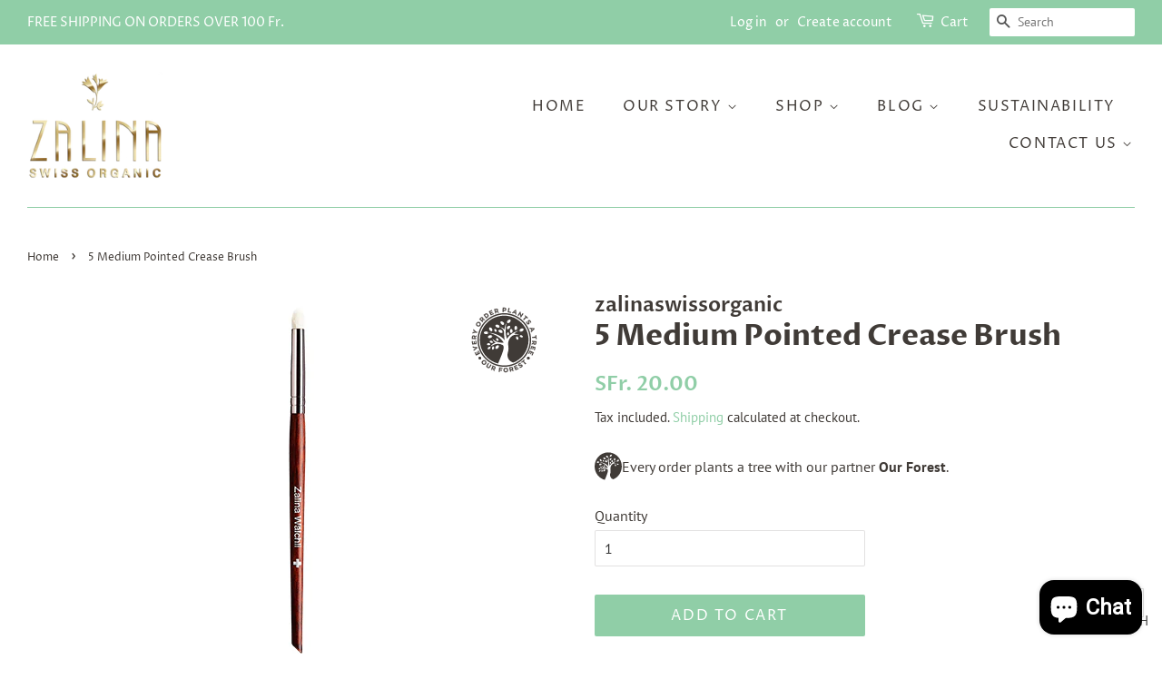

--- FILE ---
content_type: text/html; charset=utf-8
request_url: https://www.zalinaswissorganic.com/en-fr/products/5-med-pointed-crease-brush
body_size: 71609
content:
<!doctype html>
<html class="no-js" lang="en">
<head>



  <!-- Basic page needs ================================================== -->
  <meta charset="utf-8">
  <meta http-equiv="X-UA-Compatible" content="IE=edge,chrome=1">

  
  <link rel="shortcut icon" href="//www.zalinaswissorganic.com/cdn/shop/files/Zalina_Swiss_Organic_logo_32x32.png?v=1638424238" type="image/png" />
  

  <!-- Title and description ================================================== -->
  <title>
  5 Medium Pointed Crease Brush &ndash; Zalina Swiss Organic
  </title>

  
  <meta name="description" content="Soft goat hair, dome tip crease brush. Create definition in the eyecrease and softening lined eyes. ZW professional brushes are hand-crafted and special designed using the finest quality materials. Made of maple wood handles and anthracite - brass ferrules. Ferrule: Anthracite - brass  Handle: Stained Maple wood  Soft ">
  
  
  <!-- Gift Popup ================================================== -->
  
  <style>.main_popup_div{width:33%;}@media (max-width: 420px){.main_popup_div{width:70%;}}</style><div class="wk_show_rules_popups" style="top: 0;left: 0;position: absolute;z-index: 1000;background-color: aliceblue;opacity: 1;bottom: 0;right: 0;display: none;"> <div class="main_popup_div" style="position: fixed;background-color: #fff;margin: 0 auto;top: 15%;border: 2px solid #fff;border-radius: 7px;z-index: 2000;/* border: 2px solid #999; */padding: 10px;box-shadow: 2px 2px 7px;left: 0;right: 0;"><div onclick="closePopup()" class="" data-dismiss="cs-error" style="text-align: right;margin-bottom: 25px;font-weight: 900;cursor: pointer;margin-right: 20px;"><img src="https://app-sp.webkul.com/shopify-gift-onorder/img/icon-close.svg"></div><div class=""><div class="" style="text-align: center;margin-bottom: 30px;font-family: Work Sans, sans-serif;"><img src="https://app-sp.webkul.com/shopify-gift-onorder/img/welcome-illustration.png" style="max-width: 50%;max-height: 250px;"><div class="" style="font-weight: 500;font-size: 22px;color: #333333;text-align: center;word-break: break-word;">Free Gifts Available</div><div class="" style="font-weight: 300;font-size: 16px;color: #333333;text-align: center;margin: 0 auto;width: 80%;padding: 10px 0px;word-break: break-word;">Get free gifts on your every order. find your gift by adding products to your cart!</div><a href="../pages/gift-rules"><button class="btn" style="background: #7796A8;font-weight: 600;font-size: 14px;color: #FFFFFF;text-align: center;padding: 12px 20px;" onclick="closePopup()">FIND YOUR GIFT </button></a></div></div></div></div><script>display_popup =localStorage.getItem("wk_gift_order_popup");if(display_popup == "close"){close_data = document.getElementsByClassName("wk_show_rules_popups");close_data[0].style.display = "none";}function closePopup() {close_data = document.getElementsByClassName("wk_show_rules_popups");close_data[0].style.display = "none";localStorage.setItem("wk_gift_order_popup", "close");}</script>

  
  <!-- /snippets/social-meta-tags.liquid -->




<meta property="og:site_name" content="Zalina Swiss Organic">
<meta property="og:url" content="https://www.zalinaswissorganic.com/en-fr/products/5-med-pointed-crease-brush">
<meta property="og:title" content="5 Medium Pointed Crease Brush">
<meta property="og:type" content="product">
<meta property="og:description" content="Soft goat hair, dome tip crease brush. Create definition in the eyecrease and softening lined eyes. ZW professional brushes are hand-crafted and special designed using the finest quality materials. Made of maple wood handles and anthracite - brass ferrules. Ferrule: Anthracite - brass  Handle: Stained Maple wood  Soft ">

  <meta property="og:price:amount" content="20.00">
  <meta property="og:price:currency" content="CHF">

<meta property="og:image" content="http://www.zalinaswissorganic.com/cdn/shop/products/5-Medium-Pointed-Crease-Brush_1200x1200.jpg?v=1608472428">
<meta property="og:image:secure_url" content="https://www.zalinaswissorganic.com/cdn/shop/products/5-Medium-Pointed-Crease-Brush_1200x1200.jpg?v=1608472428">


  <meta name="twitter:site" content="@zalinawalchli1">

<meta name="twitter:card" content="summary_large_image">
<meta name="twitter:title" content="5 Medium Pointed Crease Brush">
<meta name="twitter:description" content="Soft goat hair, dome tip crease brush. Create definition in the eyecrease and softening lined eyes. ZW professional brushes are hand-crafted and special designed using the finest quality materials. Made of maple wood handles and anthracite - brass ferrules. Ferrule: Anthracite - brass  Handle: Stained Maple wood  Soft ">


  <!-- Helpers ================================================== -->
  <link rel="canonical" href="https://www.zalinaswissorganic.com/en-fr/products/5-med-pointed-crease-brush">
  <meta name="viewport" content="width=device-width,initial-scale=1">
  <meta name="theme-color" content="#90cea7">

  <!-- CSS ================================================== -->
  <link href="//www.zalinaswissorganic.com/cdn/shop/t/7/assets/timber.scss.css?v=33601896495586168481759261250" rel="stylesheet" type="text/css" media="all" />
  <link href="//www.zalinaswissorganic.com/cdn/shop/t/7/assets/theme.scss.css?v=127561621051272004561759261249" rel="stylesheet" type="text/css" media="all" />

  <script>
    window.theme = window.theme || {};

    var theme = {
      strings: {
        addToCart: "Add to Cart",
        soldOut: "Sold Out",
        unavailable: "Unavailable",
        zoomClose: "Close (Esc)",
        zoomPrev: "Previous (Left arrow key)",
        zoomNext: "Next (Right arrow key)",
        addressError: "Error looking up that address",
        addressNoResults: "No results for that address",
        addressQueryLimit: "You have exceeded the Google API usage limit. Consider upgrading to a \u003ca href=\"https:\/\/developers.google.com\/maps\/premium\/usage-limits\"\u003ePremium Plan\u003c\/a\u003e.",
        authError: "There was a problem authenticating your Google Maps API Key."
      },
      settings: {
        // Adding some settings to allow the editor to update correctly when they are changed
        enableWideLayout: true,
        typeAccentTransform: true,
        typeAccentSpacing: true,
        baseFontSize: '16px',
        headerBaseFontSize: '32px',
        accentFontSize: '16px'
      },
      variables: {
        mediaQueryMedium: 'screen and (max-width: 768px)',
        bpSmall: false
      },
      moneyFormat: "SFr. {{amount}}"
    }

    document.documentElement.className = document.documentElement.className.replace('no-js', 'supports-js');
  </script>
  <!-- Global site tag (gtag.js) - Google Analytics -->
<script async src="https://www.googletagmanager.com/gtag/js?id=G-0MQQXZFHX9"></script>
<script>
  window.dataLayer = window.dataLayer || [];
  function gtag(){dataLayer.push(arguments);}
  gtag('js', new Date());

  gtag('config', 'G-0MQQXZFHX9');
</script>

  <!-- Header hook for plugins ================================================== -->
  <script>window.performance && window.performance.mark && window.performance.mark('shopify.content_for_header.start');</script><meta name="google-site-verification" content="M-RRObrCn4zJRA8hr1-6NJm4PYJzvAXHqSqUqGvdCzY">
<meta id="shopify-digital-wallet" name="shopify-digital-wallet" content="/50224464024/digital_wallets/dialog">
<meta name="shopify-checkout-api-token" content="6d8f95e4774b4df79fd146ef027df0ae">
<meta id="in-context-paypal-metadata" data-shop-id="50224464024" data-venmo-supported="false" data-environment="production" data-locale="en_US" data-paypal-v4="true" data-currency="CHF">
<link rel="alternate" hreflang="x-default" href="https://www.zalinaswissorganic.com/products/5-med-pointed-crease-brush">
<link rel="alternate" hreflang="en" href="https://www.zalinaswissorganic.com/products/5-med-pointed-crease-brush">
<link rel="alternate" hreflang="en-SA" href="https://www.zalinaswissorganic.com/en-sa/products/5-med-pointed-crease-brush">
<link rel="alternate" hreflang="en-FR" href="https://www.zalinaswissorganic.com/en-fr/products/5-med-pointed-crease-brush">
<link rel="alternate" type="application/json+oembed" href="https://www.zalinaswissorganic.com/en-fr/products/5-med-pointed-crease-brush.oembed">
<script async="async" src="/checkouts/internal/preloads.js?locale=en-FR"></script>
<script id="shopify-features" type="application/json">{"accessToken":"6d8f95e4774b4df79fd146ef027df0ae","betas":["rich-media-storefront-analytics"],"domain":"www.zalinaswissorganic.com","predictiveSearch":true,"shopId":50224464024,"locale":"en"}</script>
<script>var Shopify = Shopify || {};
Shopify.shop = "zalinaswissorganic.myshopify.com";
Shopify.locale = "en";
Shopify.currency = {"active":"CHF","rate":"1.0"};
Shopify.country = "FR";
Shopify.theme = {"name":"Minimal","id":115140722840,"schema_name":"Minimal","schema_version":"12.2.0","theme_store_id":380,"role":"main"};
Shopify.theme.handle = "null";
Shopify.theme.style = {"id":null,"handle":null};
Shopify.cdnHost = "www.zalinaswissorganic.com/cdn";
Shopify.routes = Shopify.routes || {};
Shopify.routes.root = "/en-fr/";</script>
<script type="module">!function(o){(o.Shopify=o.Shopify||{}).modules=!0}(window);</script>
<script>!function(o){function n(){var o=[];function n(){o.push(Array.prototype.slice.apply(arguments))}return n.q=o,n}var t=o.Shopify=o.Shopify||{};t.loadFeatures=n(),t.autoloadFeatures=n()}(window);</script>
<script id="shop-js-analytics" type="application/json">{"pageType":"product"}</script>
<script defer="defer" async type="module" src="//www.zalinaswissorganic.com/cdn/shopifycloud/shop-js/modules/v2/client.init-shop-cart-sync_BdyHc3Nr.en.esm.js"></script>
<script defer="defer" async type="module" src="//www.zalinaswissorganic.com/cdn/shopifycloud/shop-js/modules/v2/chunk.common_Daul8nwZ.esm.js"></script>
<script type="module">
  await import("//www.zalinaswissorganic.com/cdn/shopifycloud/shop-js/modules/v2/client.init-shop-cart-sync_BdyHc3Nr.en.esm.js");
await import("//www.zalinaswissorganic.com/cdn/shopifycloud/shop-js/modules/v2/chunk.common_Daul8nwZ.esm.js");

  window.Shopify.SignInWithShop?.initShopCartSync?.({"fedCMEnabled":true,"windoidEnabled":true});

</script>
<script>(function() {
  var isLoaded = false;
  function asyncLoad() {
    if (isLoaded) return;
    isLoaded = true;
    var urls = ["https:\/\/go.smartrmail.com\/scripts\/pop_up_v3_script_tag_live.js?shop=zalinaswissorganic.myshopify.com","https:\/\/sdk.vyrl.co\/loaders\/1\/online_store.js?shop=zalinaswissorganic.myshopify.com","https:\/\/api.fastbundle.co\/scripts\/src.js?shop=zalinaswissorganic.myshopify.com","https:\/\/storage.googleapis.com\/timesact-resources\/scripts\/timesact.js?shop=zalinaswissorganic.myshopify.com","https:\/\/cdn.s3.pop-convert.com\/pcjs.production.min.js?unique_id=zalinaswissorganic.myshopify.com\u0026shop=zalinaswissorganic.myshopify.com","https:\/\/script.pop-convert.com\/new-micro\/production.pc.min.js?unique_id=zalinaswissorganic.myshopify.com\u0026shop=zalinaswissorganic.myshopify.com","\/\/cdn.shopify.com\/proxy\/d0b9341cbf2f086d4c17de58f45fec68fa3582080c25db55b912e941f4ec3ad9\/api.goaffpro.com\/loader.js?shop=zalinaswissorganic.myshopify.com\u0026sp-cache-control=cHVibGljLCBtYXgtYWdlPTkwMA"];
    for (var i = 0; i < urls.length; i++) {
      var s = document.createElement('script');
      s.type = 'text/javascript';
      s.async = true;
      s.src = urls[i];
      var x = document.getElementsByTagName('script')[0];
      x.parentNode.insertBefore(s, x);
    }
  };
  if(window.attachEvent) {
    window.attachEvent('onload', asyncLoad);
  } else {
    window.addEventListener('load', asyncLoad, false);
  }
})();</script>
<script id="__st">var __st={"a":50224464024,"offset":3600,"reqid":"59720770-c593-48ed-b699-e12f8242b03f-1768945745","pageurl":"www.zalinaswissorganic.com\/en-fr\/products\/5-med-pointed-crease-brush","u":"9ccf4bc6d6ab","p":"product","rtyp":"product","rid":6164385267864};</script>
<script>window.ShopifyPaypalV4VisibilityTracking = true;</script>
<script id="captcha-bootstrap">!function(){'use strict';const t='contact',e='account',n='new_comment',o=[[t,t],['blogs',n],['comments',n],[t,'customer']],c=[[e,'customer_login'],[e,'guest_login'],[e,'recover_customer_password'],[e,'create_customer']],r=t=>t.map((([t,e])=>`form[action*='/${t}']:not([data-nocaptcha='true']) input[name='form_type'][value='${e}']`)).join(','),a=t=>()=>t?[...document.querySelectorAll(t)].map((t=>t.form)):[];function s(){const t=[...o],e=r(t);return a(e)}const i='password',u='form_key',d=['recaptcha-v3-token','g-recaptcha-response','h-captcha-response',i],f=()=>{try{return window.sessionStorage}catch{return}},m='__shopify_v',_=t=>t.elements[u];function p(t,e,n=!1){try{const o=window.sessionStorage,c=JSON.parse(o.getItem(e)),{data:r}=function(t){const{data:e,action:n}=t;return t[m]||n?{data:e,action:n}:{data:t,action:n}}(c);for(const[e,n]of Object.entries(r))t.elements[e]&&(t.elements[e].value=n);n&&o.removeItem(e)}catch(o){console.error('form repopulation failed',{error:o})}}const l='form_type',E='cptcha';function T(t){t.dataset[E]=!0}const w=window,h=w.document,L='Shopify',v='ce_forms',y='captcha';let A=!1;((t,e)=>{const n=(g='f06e6c50-85a8-45c8-87d0-21a2b65856fe',I='https://cdn.shopify.com/shopifycloud/storefront-forms-hcaptcha/ce_storefront_forms_captcha_hcaptcha.v1.5.2.iife.js',D={infoText:'Protected by hCaptcha',privacyText:'Privacy',termsText:'Terms'},(t,e,n)=>{const o=w[L][v],c=o.bindForm;if(c)return c(t,g,e,D).then(n);var r;o.q.push([[t,g,e,D],n]),r=I,A||(h.body.append(Object.assign(h.createElement('script'),{id:'captcha-provider',async:!0,src:r})),A=!0)});var g,I,D;w[L]=w[L]||{},w[L][v]=w[L][v]||{},w[L][v].q=[],w[L][y]=w[L][y]||{},w[L][y].protect=function(t,e){n(t,void 0,e),T(t)},Object.freeze(w[L][y]),function(t,e,n,w,h,L){const[v,y,A,g]=function(t,e,n){const i=e?o:[],u=t?c:[],d=[...i,...u],f=r(d),m=r(i),_=r(d.filter((([t,e])=>n.includes(e))));return[a(f),a(m),a(_),s()]}(w,h,L),I=t=>{const e=t.target;return e instanceof HTMLFormElement?e:e&&e.form},D=t=>v().includes(t);t.addEventListener('submit',(t=>{const e=I(t);if(!e)return;const n=D(e)&&!e.dataset.hcaptchaBound&&!e.dataset.recaptchaBound,o=_(e),c=g().includes(e)&&(!o||!o.value);(n||c)&&t.preventDefault(),c&&!n&&(function(t){try{if(!f())return;!function(t){const e=f();if(!e)return;const n=_(t);if(!n)return;const o=n.value;o&&e.removeItem(o)}(t);const e=Array.from(Array(32),(()=>Math.random().toString(36)[2])).join('');!function(t,e){_(t)||t.append(Object.assign(document.createElement('input'),{type:'hidden',name:u})),t.elements[u].value=e}(t,e),function(t,e){const n=f();if(!n)return;const o=[...t.querySelectorAll(`input[type='${i}']`)].map((({name:t})=>t)),c=[...d,...o],r={};for(const[a,s]of new FormData(t).entries())c.includes(a)||(r[a]=s);n.setItem(e,JSON.stringify({[m]:1,action:t.action,data:r}))}(t,e)}catch(e){console.error('failed to persist form',e)}}(e),e.submit())}));const S=(t,e)=>{t&&!t.dataset[E]&&(n(t,e.some((e=>e===t))),T(t))};for(const o of['focusin','change'])t.addEventListener(o,(t=>{const e=I(t);D(e)&&S(e,y())}));const B=e.get('form_key'),M=e.get(l),P=B&&M;t.addEventListener('DOMContentLoaded',(()=>{const t=y();if(P)for(const e of t)e.elements[l].value===M&&p(e,B);[...new Set([...A(),...v().filter((t=>'true'===t.dataset.shopifyCaptcha))])].forEach((e=>S(e,t)))}))}(h,new URLSearchParams(w.location.search),n,t,e,['guest_login'])})(!0,!0)}();</script>
<script integrity="sha256-4kQ18oKyAcykRKYeNunJcIwy7WH5gtpwJnB7kiuLZ1E=" data-source-attribution="shopify.loadfeatures" defer="defer" src="//www.zalinaswissorganic.com/cdn/shopifycloud/storefront/assets/storefront/load_feature-a0a9edcb.js" crossorigin="anonymous"></script>
<script data-source-attribution="shopify.dynamic_checkout.dynamic.init">var Shopify=Shopify||{};Shopify.PaymentButton=Shopify.PaymentButton||{isStorefrontPortableWallets:!0,init:function(){window.Shopify.PaymentButton.init=function(){};var t=document.createElement("script");t.src="https://www.zalinaswissorganic.com/cdn/shopifycloud/portable-wallets/latest/portable-wallets.en.js",t.type="module",document.head.appendChild(t)}};
</script>
<script data-source-attribution="shopify.dynamic_checkout.buyer_consent">
  function portableWalletsHideBuyerConsent(e){var t=document.getElementById("shopify-buyer-consent"),n=document.getElementById("shopify-subscription-policy-button");t&&n&&(t.classList.add("hidden"),t.setAttribute("aria-hidden","true"),n.removeEventListener("click",e))}function portableWalletsShowBuyerConsent(e){var t=document.getElementById("shopify-buyer-consent"),n=document.getElementById("shopify-subscription-policy-button");t&&n&&(t.classList.remove("hidden"),t.removeAttribute("aria-hidden"),n.addEventListener("click",e))}window.Shopify?.PaymentButton&&(window.Shopify.PaymentButton.hideBuyerConsent=portableWalletsHideBuyerConsent,window.Shopify.PaymentButton.showBuyerConsent=portableWalletsShowBuyerConsent);
</script>
<script data-source-attribution="shopify.dynamic_checkout.cart.bootstrap">document.addEventListener("DOMContentLoaded",(function(){function t(){return document.querySelector("shopify-accelerated-checkout-cart, shopify-accelerated-checkout")}if(t())Shopify.PaymentButton.init();else{new MutationObserver((function(e,n){t()&&(Shopify.PaymentButton.init(),n.disconnect())})).observe(document.body,{childList:!0,subtree:!0})}}));
</script>
<script id='scb4127' type='text/javascript' async='' src='https://www.zalinaswissorganic.com/cdn/shopifycloud/privacy-banner/storefront-banner.js'></script><link id="shopify-accelerated-checkout-styles" rel="stylesheet" media="screen" href="https://www.zalinaswissorganic.com/cdn/shopifycloud/portable-wallets/latest/accelerated-checkout-backwards-compat.css" crossorigin="anonymous">
<style id="shopify-accelerated-checkout-cart">
        #shopify-buyer-consent {
  margin-top: 1em;
  display: inline-block;
  width: 100%;
}

#shopify-buyer-consent.hidden {
  display: none;
}

#shopify-subscription-policy-button {
  background: none;
  border: none;
  padding: 0;
  text-decoration: underline;
  font-size: inherit;
  cursor: pointer;
}

#shopify-subscription-policy-button::before {
  box-shadow: none;
}

      </style>

<script>window.performance && window.performance.mark && window.performance.mark('shopify.content_for_header.end');</script>

  <script src="//www.zalinaswissorganic.com/cdn/shop/t/7/assets/jquery-2.2.3.min.js?v=58211863146907186831605722521" type="text/javascript"></script>

  <script src="//www.zalinaswissorganic.com/cdn/shop/t/7/assets/lazysizes.min.js?v=155223123402716617051605722522" async="async"></script>

  
  

 

<script>window.__pagefly_analytics_settings__={"acceptTracking":false};</script>
  
 
                                 <script> var bonShopInfo = {"shopName":"zalinaswissorganic.myshopify.com","displayWidget":true,"shopInfo":{"currency":"CHF","country_code":"CH","weight_unit":"kg","point_name":"","referral_enabled":false},"appearance":{"theme_configs_json":{"color":{"text_color":"#FFFFFF","primary_color":"#ED66B2","secondary_color":"#86469C"},"banner_img":"","showIllustration":true},"is_first_time":true,"widget_button_configs_json":{"placement":{"widget_spacing":{"side":"20px","bottom":"20px"},"widget_button_position":"2"},"widget_icon":"widget-icon-1.svg","widget_title":"Rewards"},"displayed_text_configs_json":{"my_balance":{"date":"Date","total":"Total","points":"Points","actions":"Actions","no_value":"There is no activitiy to show at the moment","referred":"Referred by a friend","referrer":"Referred a friend","return_points":"Return points for redeemed code","my_balance_button":"Earn more","cancel_order_status":"Cancel order’s fulfillment status","store_owner_adjusted":"Store owner just adjusted your points"},"my_rewards":{"no_value":"You don't have any rewards at the moment","used_button":"Used","reward_button":"Use it now","get_some_rewards":"Get some rewards"},"sign_in_page":{"welcome":"Welcome","earn_point":"Earn points","my_balance":"My balance","my_rewards":"My rewards","your_point":"Your points","join_button":"Join","program_name":"Reward program","redeem_point":"Redeem points","sign_in_button":"Sign in","sign_in_tagline":"Join our program to get attractive rewards!","referral_program":"Referral Program","sign_in_requirement_message":"Oops! You have to sign in to do this action"},"earn_points_tab":{"retweet":"Retweet","no_value":"There is no earning rule to show at the moment","required":"Required fields: first name, last name, address, phone","save_date":"Save date","follow_tiktok":"Follow on Tiktok","share_twitter":"Share on Twitter","complete_order":"Complete an order","create_account":"Create an account","earn_for_every":"Earn 10 points for every 1$","follow_twitter":"Follow on Twitter","happy_birthday":"Happy birthday","share_facebook":"Share on Facebook","sign_up_button":"Do it now","follow_facebook":"Like on Facebook","complete_profile":"Complete profile","follow_instagram":"Follow on Instagram","message_birthday":"Enter a date within 30 days won’t earn you points","subcrible_newletter":"Subscribe for newsletter","happy_birthday_button":"Enter info","place_an_order_button":"Purchase","like_on_facebook_button":"Take me there"},"notification_tab":{"copied":"Copied","hover_copy":"Copy to clipboard","title_fail":"Oops","message_fail":"Something went wrong! Please enter a valid date","title_success_input":"Yay!","title_success_letter":"Great!","message_success_input":"Your birthday was set!","message_success_letter":"You are now subscribed to our newsletter"},"redeem_points_tab":{"no_value":"There is no redeeming rule to show at the moment","apply_button":"Apply now","apply_message":"Apply this code to your shopping cart. If you do not use this code now, you can always find it in My rewards tab anytime","redeem_button":"Redeem"},"referral_program_tab":{"referral_button":"Refer a friend now","referral_tagline":"Earn rewards for every time you refer a friend","text_for_referral":"You will get ...","text_for_referral_friend":"They will get ..."}}}}; </script>
                                 <script> var bonCustomerPoints = null; </script>
                            <!-- BEGIN app block: shopify://apps/judge-me-reviews/blocks/judgeme_core/61ccd3b1-a9f2-4160-9fe9-4fec8413e5d8 --><!-- Start of Judge.me Core -->






<link rel="dns-prefetch" href="https://cdnwidget.judge.me">
<link rel="dns-prefetch" href="https://cdn.judge.me">
<link rel="dns-prefetch" href="https://cdn1.judge.me">
<link rel="dns-prefetch" href="https://api.judge.me">

<script data-cfasync='false' class='jdgm-settings-script'>window.jdgmSettings={"pagination":5,"disable_web_reviews":false,"badge_no_review_text":"No reviews","badge_n_reviews_text":"{{ n }} review/reviews","hide_badge_preview_if_no_reviews":true,"badge_hide_text":false,"enforce_center_preview_badge":false,"widget_title":"Customer Reviews","widget_open_form_text":"Write a review","widget_close_form_text":"Cancel review","widget_refresh_page_text":"Refresh page","widget_summary_text":"Based on {{ number_of_reviews }} review/reviews","widget_no_review_text":"Be the first to write a review","widget_name_field_text":"Display name","widget_verified_name_field_text":"Verified Name (public)","widget_name_placeholder_text":"Display name","widget_required_field_error_text":"This field is required.","widget_email_field_text":"Email address","widget_verified_email_field_text":"Verified Email (private, can not be edited)","widget_email_placeholder_text":"Your email address","widget_email_field_error_text":"Please enter a valid email address.","widget_rating_field_text":"Rating","widget_review_title_field_text":"Review Title","widget_review_title_placeholder_text":"Give your review a title","widget_review_body_field_text":"Review content","widget_review_body_placeholder_text":"Start writing here...","widget_pictures_field_text":"Picture/Video (optional)","widget_submit_review_text":"Submit Review","widget_submit_verified_review_text":"Submit Verified Review","widget_submit_success_msg_with_auto_publish":"Thank you! Please refresh the page in a few moments to see your review. You can remove or edit your review by logging into \u003ca href='https://judge.me/login' target='_blank' rel='nofollow noopener'\u003eJudge.me\u003c/a\u003e","widget_submit_success_msg_no_auto_publish":"Thank you! Your review will be published as soon as it is approved by the shop admin. You can remove or edit your review by logging into \u003ca href='https://judge.me/login' target='_blank' rel='nofollow noopener'\u003eJudge.me\u003c/a\u003e","widget_show_default_reviews_out_of_total_text":"Showing {{ n_reviews_shown }} out of {{ n_reviews }} reviews.","widget_show_all_link_text":"Show all","widget_show_less_link_text":"Show less","widget_author_said_text":"{{ reviewer_name }} said:","widget_days_text":"{{ n }} days ago","widget_weeks_text":"{{ n }} week/weeks ago","widget_months_text":"{{ n }} month/months ago","widget_years_text":"{{ n }} year/years ago","widget_yesterday_text":"Yesterday","widget_today_text":"Today","widget_replied_text":"\u003e\u003e {{ shop_name }} replied:","widget_read_more_text":"Read more","widget_reviewer_name_as_initial":"","widget_rating_filter_color":"#fbcd0a","widget_rating_filter_see_all_text":"See all reviews","widget_sorting_most_recent_text":"Most Recent","widget_sorting_highest_rating_text":"Highest Rating","widget_sorting_lowest_rating_text":"Lowest Rating","widget_sorting_with_pictures_text":"Only Pictures","widget_sorting_most_helpful_text":"Most Helpful","widget_open_question_form_text":"Ask a question","widget_reviews_subtab_text":"Reviews","widget_questions_subtab_text":"Questions","widget_question_label_text":"Question","widget_answer_label_text":"Answer","widget_question_placeholder_text":"Write your question here","widget_submit_question_text":"Submit Question","widget_question_submit_success_text":"Thank you for your question! We will notify you once it gets answered.","verified_badge_text":"Verified","verified_badge_bg_color":"","verified_badge_text_color":"","verified_badge_placement":"left-of-reviewer-name","widget_review_max_height":"","widget_hide_border":false,"widget_social_share":false,"widget_thumb":false,"widget_review_location_show":false,"widget_location_format":"","all_reviews_include_out_of_store_products":true,"all_reviews_out_of_store_text":"(out of store)","all_reviews_pagination":100,"all_reviews_product_name_prefix_text":"about","enable_review_pictures":true,"enable_question_anwser":false,"widget_theme":"default","review_date_format":"dd/mm/yyyy","default_sort_method":"most-recent","widget_product_reviews_subtab_text":"Product Reviews","widget_shop_reviews_subtab_text":"Shop Reviews","widget_other_products_reviews_text":"Reviews for other products","widget_store_reviews_subtab_text":"Store reviews","widget_no_store_reviews_text":"This store hasn't received any reviews yet","widget_web_restriction_product_reviews_text":"This product hasn't received any reviews yet","widget_no_items_text":"No items found","widget_show_more_text":"Show more","widget_write_a_store_review_text":"Write a Store Review","widget_other_languages_heading":"Reviews in Other Languages","widget_translate_review_text":"Translate review to {{ language }}","widget_translating_review_text":"Translating...","widget_show_original_translation_text":"Show original ({{ language }})","widget_translate_review_failed_text":"Review couldn't be translated.","widget_translate_review_retry_text":"Retry","widget_translate_review_try_again_later_text":"Try again later","show_product_url_for_grouped_product":false,"widget_sorting_pictures_first_text":"Pictures First","show_pictures_on_all_rev_page_mobile":false,"show_pictures_on_all_rev_page_desktop":false,"floating_tab_hide_mobile_install_preference":false,"floating_tab_button_name":"★ Reviews","floating_tab_title":"Let customers speak for us","floating_tab_button_color":"","floating_tab_button_background_color":"","floating_tab_url":"","floating_tab_url_enabled":false,"floating_tab_tab_style":"text","all_reviews_text_badge_text":"Customers rate us {{ shop.metafields.judgeme.all_reviews_rating | round: 1 }}/5 based on {{ shop.metafields.judgeme.all_reviews_count }} reviews.","all_reviews_text_badge_text_branded_style":"{{ shop.metafields.judgeme.all_reviews_rating | round: 1 }} out of 5 stars based on {{ shop.metafields.judgeme.all_reviews_count }} reviews","is_all_reviews_text_badge_a_link":false,"show_stars_for_all_reviews_text_badge":false,"all_reviews_text_badge_url":"","all_reviews_text_style":"branded","all_reviews_text_color_style":"judgeme_brand_color","all_reviews_text_color":"#108474","all_reviews_text_show_jm_brand":true,"featured_carousel_show_header":true,"featured_carousel_title":"Let customers speak for us","testimonials_carousel_title":"Customers are saying","videos_carousel_title":"Real customer stories","cards_carousel_title":"Customers are saying","featured_carousel_count_text":"from {{ n }} reviews","featured_carousel_add_link_to_all_reviews_page":false,"featured_carousel_url":"","featured_carousel_show_images":true,"featured_carousel_autoslide_interval":5,"featured_carousel_arrows_on_the_sides":false,"featured_carousel_height":250,"featured_carousel_width":80,"featured_carousel_image_size":0,"featured_carousel_image_height":250,"featured_carousel_arrow_color":"#eeeeee","verified_count_badge_style":"branded","verified_count_badge_orientation":"horizontal","verified_count_badge_color_style":"judgeme_brand_color","verified_count_badge_color":"#108474","is_verified_count_badge_a_link":false,"verified_count_badge_url":"","verified_count_badge_show_jm_brand":true,"widget_rating_preset_default":5,"widget_first_sub_tab":"product-reviews","widget_show_histogram":true,"widget_histogram_use_custom_color":false,"widget_pagination_use_custom_color":false,"widget_star_use_custom_color":false,"widget_verified_badge_use_custom_color":false,"widget_write_review_use_custom_color":false,"picture_reminder_submit_button":"Upload Pictures","enable_review_videos":false,"mute_video_by_default":false,"widget_sorting_videos_first_text":"Videos First","widget_review_pending_text":"Pending","featured_carousel_items_for_large_screen":3,"social_share_options_order":"Facebook,Twitter","remove_microdata_snippet":false,"disable_json_ld":false,"enable_json_ld_products":false,"preview_badge_show_question_text":false,"preview_badge_no_question_text":"No questions","preview_badge_n_question_text":"{{ number_of_questions }} question/questions","qa_badge_show_icon":false,"qa_badge_position":"same-row","remove_judgeme_branding":true,"widget_add_search_bar":false,"widget_search_bar_placeholder":"Search","widget_sorting_verified_only_text":"Verified only","featured_carousel_theme":"default","featured_carousel_show_rating":true,"featured_carousel_show_title":true,"featured_carousel_show_body":true,"featured_carousel_show_date":false,"featured_carousel_show_reviewer":true,"featured_carousel_show_product":false,"featured_carousel_header_background_color":"#108474","featured_carousel_header_text_color":"#ffffff","featured_carousel_name_product_separator":"reviewed","featured_carousel_full_star_background":"#108474","featured_carousel_empty_star_background":"#dadada","featured_carousel_vertical_theme_background":"#f9fafb","featured_carousel_verified_badge_enable":true,"featured_carousel_verified_badge_color":"#108474","featured_carousel_border_style":"round","featured_carousel_review_line_length_limit":3,"featured_carousel_more_reviews_button_text":"Read more reviews","featured_carousel_view_product_button_text":"View product","all_reviews_page_load_reviews_on":"scroll","all_reviews_page_load_more_text":"Load More Reviews","disable_fb_tab_reviews":false,"enable_ajax_cdn_cache":false,"widget_advanced_speed_features":5,"widget_public_name_text":"displayed publicly like","default_reviewer_name":"John Smith","default_reviewer_name_has_non_latin":true,"widget_reviewer_anonymous":"Anonymous","medals_widget_title":"Judge.me Review Medals","medals_widget_background_color":"#f9fafb","medals_widget_position":"footer_all_pages","medals_widget_border_color":"#f9fafb","medals_widget_verified_text_position":"left","medals_widget_use_monochromatic_version":false,"medals_widget_elements_color":"#C9F1BB","show_reviewer_avatar":true,"widget_invalid_yt_video_url_error_text":"Not a YouTube video URL","widget_max_length_field_error_text":"Please enter no more than {0} characters.","widget_show_country_flag":false,"widget_show_collected_via_shop_app":true,"widget_verified_by_shop_badge_style":"light","widget_verified_by_shop_text":"Verified by Shop","widget_show_photo_gallery":false,"widget_load_with_code_splitting":true,"widget_ugc_install_preference":false,"widget_ugc_title":"Made by us, Shared by you","widget_ugc_subtitle":"Tag us to see your picture featured in our page","widget_ugc_arrows_color":"#ffffff","widget_ugc_primary_button_text":"Buy Now","widget_ugc_primary_button_background_color":"#108474","widget_ugc_primary_button_text_color":"#ffffff","widget_ugc_primary_button_border_width":"0","widget_ugc_primary_button_border_style":"none","widget_ugc_primary_button_border_color":"#108474","widget_ugc_primary_button_border_radius":"25","widget_ugc_secondary_button_text":"Load More","widget_ugc_secondary_button_background_color":"#ffffff","widget_ugc_secondary_button_text_color":"#108474","widget_ugc_secondary_button_border_width":"2","widget_ugc_secondary_button_border_style":"solid","widget_ugc_secondary_button_border_color":"#108474","widget_ugc_secondary_button_border_radius":"25","widget_ugc_reviews_button_text":"View Reviews","widget_ugc_reviews_button_background_color":"#ffffff","widget_ugc_reviews_button_text_color":"#108474","widget_ugc_reviews_button_border_width":"2","widget_ugc_reviews_button_border_style":"solid","widget_ugc_reviews_button_border_color":"#108474","widget_ugc_reviews_button_border_radius":"25","widget_ugc_reviews_button_link_to":"judgeme-reviews-page","widget_ugc_show_post_date":true,"widget_ugc_max_width":"800","widget_rating_metafield_value_type":true,"widget_primary_color":"#87D762","widget_enable_secondary_color":false,"widget_secondary_color":"#edf5f5","widget_summary_average_rating_text":"{{ average_rating }} out of 5","widget_media_grid_title":"Customer photos \u0026 videos","widget_media_grid_see_more_text":"See more","widget_round_style":false,"widget_show_product_medals":true,"widget_verified_by_judgeme_text":"Verified by Judge.me","widget_show_store_medals":true,"widget_verified_by_judgeme_text_in_store_medals":"Verified by Judge.me","widget_media_field_exceed_quantity_message":"Sorry, we can only accept {{ max_media }} for one review.","widget_media_field_exceed_limit_message":"{{ file_name }} is too large, please select a {{ media_type }} less than {{ size_limit }}MB.","widget_review_submitted_text":"Review Submitted!","widget_question_submitted_text":"Question Submitted!","widget_close_form_text_question":"Cancel","widget_write_your_answer_here_text":"Write your answer here","widget_enabled_branded_link":true,"widget_show_collected_by_judgeme":true,"widget_reviewer_name_color":"","widget_write_review_text_color":"","widget_write_review_bg_color":"","widget_collected_by_judgeme_text":"collected by Judge.me","widget_pagination_type":"standard","widget_load_more_text":"Load More","widget_load_more_color":"#108474","widget_full_review_text":"Full Review","widget_read_more_reviews_text":"Read More Reviews","widget_read_questions_text":"Read Questions","widget_questions_and_answers_text":"Questions \u0026 Answers","widget_verified_by_text":"Verified by","widget_verified_text":"Verified","widget_number_of_reviews_text":"{{ number_of_reviews }} reviews","widget_back_button_text":"Back","widget_next_button_text":"Next","widget_custom_forms_filter_button":"Filters","custom_forms_style":"horizontal","widget_show_review_information":false,"how_reviews_are_collected":"How reviews are collected?","widget_show_review_keywords":false,"widget_gdpr_statement":"How we use your data: We'll only contact you about the review you left, and only if necessary. By submitting your review, you agree to Judge.me's \u003ca href='https://judge.me/terms' target='_blank' rel='nofollow noopener'\u003eterms\u003c/a\u003e, \u003ca href='https://judge.me/privacy' target='_blank' rel='nofollow noopener'\u003eprivacy\u003c/a\u003e and \u003ca href='https://judge.me/content-policy' target='_blank' rel='nofollow noopener'\u003econtent\u003c/a\u003e policies.","widget_multilingual_sorting_enabled":true,"widget_translate_review_content_enabled":false,"widget_translate_review_content_method":"manual","popup_widget_review_selection":"automatically_with_pictures","popup_widget_round_border_style":true,"popup_widget_show_title":true,"popup_widget_show_body":true,"popup_widget_show_reviewer":false,"popup_widget_show_product":true,"popup_widget_show_pictures":true,"popup_widget_use_review_picture":true,"popup_widget_show_on_home_page":true,"popup_widget_show_on_product_page":true,"popup_widget_show_on_collection_page":true,"popup_widget_show_on_cart_page":true,"popup_widget_position":"bottom_left","popup_widget_first_review_delay":5,"popup_widget_duration":5,"popup_widget_interval":5,"popup_widget_review_count":5,"popup_widget_hide_on_mobile":true,"review_snippet_widget_round_border_style":true,"review_snippet_widget_card_color":"#FFFFFF","review_snippet_widget_slider_arrows_background_color":"#FFFFFF","review_snippet_widget_slider_arrows_color":"#000000","review_snippet_widget_star_color":"#108474","show_product_variant":false,"all_reviews_product_variant_label_text":"Variant: ","widget_show_verified_branding":false,"widget_ai_summary_title":"Customers say","widget_ai_summary_disclaimer":"AI-powered review summary based on recent customer reviews","widget_show_ai_summary":false,"widget_show_ai_summary_bg":false,"widget_show_review_title_input":true,"redirect_reviewers_invited_via_email":"external_form","request_store_review_after_product_review":false,"request_review_other_products_in_order":false,"review_form_color_scheme":"default","review_form_corner_style":"square","review_form_star_color":{},"review_form_text_color":"#333333","review_form_background_color":"#ffffff","review_form_field_background_color":"#fafafa","review_form_button_color":{},"review_form_button_text_color":"#ffffff","review_form_modal_overlay_color":"#000000","review_content_screen_title_text":"How would you rate this product?","review_content_introduction_text":"We would love it if you would share a bit about your experience.","store_review_form_title_text":"How would you rate this store?","store_review_form_introduction_text":"We would love it if you would share a bit about your experience.","show_review_guidance_text":true,"one_star_review_guidance_text":"Poor","five_star_review_guidance_text":"Great","customer_information_screen_title_text":"About you","customer_information_introduction_text":"Please tell us more about you.","custom_questions_screen_title_text":"Your experience in more detail","custom_questions_introduction_text":"Here are a few questions to help us understand more about your experience.","review_submitted_screen_title_text":"Thanks for your review!","review_submitted_screen_thank_you_text":"We are processing it and it will appear on the store soon.","review_submitted_screen_email_verification_text":"Please confirm your email by clicking the link we just sent you. This helps us keep reviews authentic.","review_submitted_request_store_review_text":"Would you like to share your experience of shopping with us?","review_submitted_review_other_products_text":"Would you like to review these products?","store_review_screen_title_text":"Would you like to share your experience of shopping with us?","store_review_introduction_text":"We value your feedback and use it to improve. Please share any thoughts or suggestions you have.","reviewer_media_screen_title_picture_text":"Share a picture","reviewer_media_introduction_picture_text":"Upload a photo to support your review.","reviewer_media_screen_title_video_text":"Share a video","reviewer_media_introduction_video_text":"Upload a video to support your review.","reviewer_media_screen_title_picture_or_video_text":"Share a picture or video","reviewer_media_introduction_picture_or_video_text":"Upload a photo or video to support your review.","reviewer_media_youtube_url_text":"Paste your Youtube URL here","advanced_settings_next_step_button_text":"Next","advanced_settings_close_review_button_text":"Close","modal_write_review_flow":false,"write_review_flow_required_text":"Required","write_review_flow_privacy_message_text":"We respect your privacy.","write_review_flow_anonymous_text":"Post review as anonymous","write_review_flow_visibility_text":"This won't be visible to other customers.","write_review_flow_multiple_selection_help_text":"Select as many as you like","write_review_flow_single_selection_help_text":"Select one option","write_review_flow_required_field_error_text":"This field is required","write_review_flow_invalid_email_error_text":"Please enter a valid email address","write_review_flow_max_length_error_text":"Max. {{ max_length }} characters.","write_review_flow_media_upload_text":"\u003cb\u003eClick to upload\u003c/b\u003e or drag and drop","write_review_flow_gdpr_statement":"We'll only contact you about your review if necessary. By submitting your review, you agree to our \u003ca href='https://judge.me/terms' target='_blank' rel='nofollow noopener'\u003eterms and conditions\u003c/a\u003e and \u003ca href='https://judge.me/privacy' target='_blank' rel='nofollow noopener'\u003eprivacy policy\u003c/a\u003e.","rating_only_reviews_enabled":false,"show_negative_reviews_help_screen":false,"new_review_flow_help_screen_rating_threshold":3,"negative_review_resolution_screen_title_text":"Tell us more","negative_review_resolution_text":"Your experience matters to us. If there were issues with your purchase, we're here to help. Feel free to reach out to us, we'd love the opportunity to make things right.","negative_review_resolution_button_text":"Contact us","negative_review_resolution_proceed_with_review_text":"Leave a review","negative_review_resolution_subject":"Issue with purchase from {{ shop_name }}.{{ order_name }}","preview_badge_collection_page_install_status":false,"widget_review_custom_css":"","preview_badge_custom_css":"","preview_badge_stars_count":"5-stars","featured_carousel_custom_css":"","floating_tab_custom_css":"","all_reviews_widget_custom_css":"","medals_widget_custom_css":"","verified_badge_custom_css":"","all_reviews_text_custom_css":"","transparency_badges_collected_via_store_invite":false,"transparency_badges_from_another_provider":false,"transparency_badges_collected_from_store_visitor":false,"transparency_badges_collected_by_verified_review_provider":false,"transparency_badges_earned_reward":false,"transparency_badges_collected_via_store_invite_text":"Review collected via store invitation","transparency_badges_from_another_provider_text":"Review collected from another provider","transparency_badges_collected_from_store_visitor_text":"Review collected from a store visitor","transparency_badges_written_in_google_text":"Review written in Google","transparency_badges_written_in_etsy_text":"Review written in Etsy","transparency_badges_written_in_shop_app_text":"Review written in Shop App","transparency_badges_earned_reward_text":"Review earned a reward for future purchase","product_review_widget_per_page":10,"widget_store_review_label_text":"Review about the store","checkout_comment_extension_title_on_product_page":"Customer Comments","checkout_comment_extension_num_latest_comment_show":5,"checkout_comment_extension_format":"name_and_timestamp","checkout_comment_customer_name":"last_initial","checkout_comment_comment_notification":true,"preview_badge_collection_page_install_preference":false,"preview_badge_home_page_install_preference":false,"preview_badge_product_page_install_preference":false,"review_widget_install_preference":"","review_carousel_install_preference":false,"floating_reviews_tab_install_preference":"none","verified_reviews_count_badge_install_preference":false,"all_reviews_text_install_preference":false,"review_widget_best_location":false,"judgeme_medals_install_preference":false,"review_widget_revamp_enabled":false,"review_widget_qna_enabled":false,"review_widget_header_theme":"minimal","review_widget_widget_title_enabled":true,"review_widget_header_text_size":"medium","review_widget_header_text_weight":"regular","review_widget_average_rating_style":"compact","review_widget_bar_chart_enabled":true,"review_widget_bar_chart_type":"numbers","review_widget_bar_chart_style":"standard","review_widget_expanded_media_gallery_enabled":false,"review_widget_reviews_section_theme":"standard","review_widget_image_style":"thumbnails","review_widget_review_image_ratio":"square","review_widget_stars_size":"medium","review_widget_verified_badge":"standard_text","review_widget_review_title_text_size":"medium","review_widget_review_text_size":"medium","review_widget_review_text_length":"medium","review_widget_number_of_columns_desktop":3,"review_widget_carousel_transition_speed":5,"review_widget_custom_questions_answers_display":"always","review_widget_button_text_color":"#FFFFFF","review_widget_text_color":"#000000","review_widget_lighter_text_color":"#7B7B7B","review_widget_corner_styling":"soft","review_widget_review_word_singular":"review","review_widget_review_word_plural":"reviews","review_widget_voting_label":"Helpful?","review_widget_shop_reply_label":"Reply from {{ shop_name }}:","review_widget_filters_title":"Filters","qna_widget_question_word_singular":"Question","qna_widget_question_word_plural":"Questions","qna_widget_answer_reply_label":"Answer from {{ answerer_name }}:","qna_content_screen_title_text":"Ask a question about this product","qna_widget_question_required_field_error_text":"Please enter your question.","qna_widget_flow_gdpr_statement":"We'll only contact you about your question if necessary. By submitting your question, you agree to our \u003ca href='https://judge.me/terms' target='_blank' rel='nofollow noopener'\u003eterms and conditions\u003c/a\u003e and \u003ca href='https://judge.me/privacy' target='_blank' rel='nofollow noopener'\u003eprivacy policy\u003c/a\u003e.","qna_widget_question_submitted_text":"Thanks for your question!","qna_widget_close_form_text_question":"Close","qna_widget_question_submit_success_text":"We’ll notify you by email when your question is answered.","all_reviews_widget_v2025_enabled":false,"all_reviews_widget_v2025_header_theme":"default","all_reviews_widget_v2025_widget_title_enabled":true,"all_reviews_widget_v2025_header_text_size":"medium","all_reviews_widget_v2025_header_text_weight":"regular","all_reviews_widget_v2025_average_rating_style":"compact","all_reviews_widget_v2025_bar_chart_enabled":true,"all_reviews_widget_v2025_bar_chart_type":"numbers","all_reviews_widget_v2025_bar_chart_style":"standard","all_reviews_widget_v2025_expanded_media_gallery_enabled":false,"all_reviews_widget_v2025_show_store_medals":true,"all_reviews_widget_v2025_show_photo_gallery":true,"all_reviews_widget_v2025_show_review_keywords":false,"all_reviews_widget_v2025_show_ai_summary":false,"all_reviews_widget_v2025_show_ai_summary_bg":false,"all_reviews_widget_v2025_add_search_bar":false,"all_reviews_widget_v2025_default_sort_method":"most-recent","all_reviews_widget_v2025_reviews_per_page":10,"all_reviews_widget_v2025_reviews_section_theme":"default","all_reviews_widget_v2025_image_style":"thumbnails","all_reviews_widget_v2025_review_image_ratio":"square","all_reviews_widget_v2025_stars_size":"medium","all_reviews_widget_v2025_verified_badge":"bold_badge","all_reviews_widget_v2025_review_title_text_size":"medium","all_reviews_widget_v2025_review_text_size":"medium","all_reviews_widget_v2025_review_text_length":"medium","all_reviews_widget_v2025_number_of_columns_desktop":3,"all_reviews_widget_v2025_carousel_transition_speed":5,"all_reviews_widget_v2025_custom_questions_answers_display":"always","all_reviews_widget_v2025_show_product_variant":false,"all_reviews_widget_v2025_show_reviewer_avatar":true,"all_reviews_widget_v2025_reviewer_name_as_initial":"","all_reviews_widget_v2025_review_location_show":false,"all_reviews_widget_v2025_location_format":"","all_reviews_widget_v2025_show_country_flag":false,"all_reviews_widget_v2025_verified_by_shop_badge_style":"light","all_reviews_widget_v2025_social_share":false,"all_reviews_widget_v2025_social_share_options_order":"Facebook,Twitter,LinkedIn,Pinterest","all_reviews_widget_v2025_pagination_type":"standard","all_reviews_widget_v2025_button_text_color":"#FFFFFF","all_reviews_widget_v2025_text_color":"#000000","all_reviews_widget_v2025_lighter_text_color":"#7B7B7B","all_reviews_widget_v2025_corner_styling":"soft","all_reviews_widget_v2025_title":"Customer reviews","all_reviews_widget_v2025_ai_summary_title":"Customers say about this store","all_reviews_widget_v2025_no_review_text":"Be the first to write a review","platform":"shopify","branding_url":"https://app.judge.me/reviews","branding_text":"Powered by Judge.me","locale":"en","reply_name":"Zalina Swiss Organic","widget_version":"3.0","footer":true,"autopublish":true,"review_dates":true,"enable_custom_form":false,"shop_locale":"en","enable_multi_locales_translations":true,"show_review_title_input":true,"review_verification_email_status":"always","can_be_branded":true,"reply_name_text":"Zalina Swiss Organic"};</script> <style class='jdgm-settings-style'>.jdgm-xx{left:0}:root{--jdgm-primary-color: #87D762;--jdgm-secondary-color: rgba(135,215,98,0.1);--jdgm-star-color: #87D762;--jdgm-write-review-text-color: white;--jdgm-write-review-bg-color: #87D762;--jdgm-paginate-color: #87D762;--jdgm-border-radius: 0;--jdgm-reviewer-name-color: #87D762}.jdgm-histogram__bar-content{background-color:#87D762}.jdgm-rev[data-verified-buyer=true] .jdgm-rev__icon.jdgm-rev__icon:after,.jdgm-rev__buyer-badge.jdgm-rev__buyer-badge{color:white;background-color:#87D762}.jdgm-review-widget--small .jdgm-gallery.jdgm-gallery .jdgm-gallery__thumbnail-link:nth-child(8) .jdgm-gallery__thumbnail-wrapper.jdgm-gallery__thumbnail-wrapper:before{content:"See more"}@media only screen and (min-width: 768px){.jdgm-gallery.jdgm-gallery .jdgm-gallery__thumbnail-link:nth-child(8) .jdgm-gallery__thumbnail-wrapper.jdgm-gallery__thumbnail-wrapper:before{content:"See more"}}.jdgm-prev-badge[data-average-rating='0.00']{display:none !important}.jdgm-author-all-initials{display:none !important}.jdgm-author-last-initial{display:none !important}.jdgm-rev-widg__title{visibility:hidden}.jdgm-rev-widg__summary-text{visibility:hidden}.jdgm-prev-badge__text{visibility:hidden}.jdgm-rev__prod-link-prefix:before{content:'about'}.jdgm-rev__variant-label:before{content:'Variant: '}.jdgm-rev__out-of-store-text:before{content:'(out of store)'}@media only screen and (min-width: 768px){.jdgm-rev__pics .jdgm-rev_all-rev-page-picture-separator,.jdgm-rev__pics .jdgm-rev__product-picture{display:none}}@media only screen and (max-width: 768px){.jdgm-rev__pics .jdgm-rev_all-rev-page-picture-separator,.jdgm-rev__pics .jdgm-rev__product-picture{display:none}}.jdgm-preview-badge[data-template="product"]{display:none !important}.jdgm-preview-badge[data-template="collection"]{display:none !important}.jdgm-preview-badge[data-template="index"]{display:none !important}.jdgm-review-widget[data-from-snippet="true"]{display:none !important}.jdgm-verified-count-badget[data-from-snippet="true"]{display:none !important}.jdgm-carousel-wrapper[data-from-snippet="true"]{display:none !important}.jdgm-all-reviews-text[data-from-snippet="true"]{display:none !important}.jdgm-medals-section[data-from-snippet="true"]{display:none !important}.jdgm-ugc-media-wrapper[data-from-snippet="true"]{display:none !important}.jdgm-rev__transparency-badge[data-badge-type="review_collected_via_store_invitation"]{display:none !important}.jdgm-rev__transparency-badge[data-badge-type="review_collected_from_another_provider"]{display:none !important}.jdgm-rev__transparency-badge[data-badge-type="review_collected_from_store_visitor"]{display:none !important}.jdgm-rev__transparency-badge[data-badge-type="review_written_in_etsy"]{display:none !important}.jdgm-rev__transparency-badge[data-badge-type="review_written_in_google_business"]{display:none !important}.jdgm-rev__transparency-badge[data-badge-type="review_written_in_shop_app"]{display:none !important}.jdgm-rev__transparency-badge[data-badge-type="review_earned_for_future_purchase"]{display:none !important}.jdgm-review-snippet-widget .jdgm-rev-snippet-widget__cards-container .jdgm-rev-snippet-card{border-radius:8px;background:#fff}.jdgm-review-snippet-widget .jdgm-rev-snippet-widget__cards-container .jdgm-rev-snippet-card__rev-rating .jdgm-star{color:#108474}.jdgm-review-snippet-widget .jdgm-rev-snippet-widget__prev-btn,.jdgm-review-snippet-widget .jdgm-rev-snippet-widget__next-btn{border-radius:50%;background:#fff}.jdgm-review-snippet-widget .jdgm-rev-snippet-widget__prev-btn>svg,.jdgm-review-snippet-widget .jdgm-rev-snippet-widget__next-btn>svg{fill:#000}.jdgm-full-rev-modal.rev-snippet-widget .jm-mfp-container .jm-mfp-content,.jdgm-full-rev-modal.rev-snippet-widget .jm-mfp-container .jdgm-full-rev__icon,.jdgm-full-rev-modal.rev-snippet-widget .jm-mfp-container .jdgm-full-rev__pic-img,.jdgm-full-rev-modal.rev-snippet-widget .jm-mfp-container .jdgm-full-rev__reply{border-radius:8px}.jdgm-full-rev-modal.rev-snippet-widget .jm-mfp-container .jdgm-full-rev[data-verified-buyer="true"] .jdgm-full-rev__icon::after{border-radius:8px}.jdgm-full-rev-modal.rev-snippet-widget .jm-mfp-container .jdgm-full-rev .jdgm-rev__buyer-badge{border-radius:calc( 8px / 2 )}.jdgm-full-rev-modal.rev-snippet-widget .jm-mfp-container .jdgm-full-rev .jdgm-full-rev__replier::before{content:'Zalina Swiss Organic'}.jdgm-full-rev-modal.rev-snippet-widget .jm-mfp-container .jdgm-full-rev .jdgm-full-rev__product-button{border-radius:calc( 8px * 6 )}
</style> <style class='jdgm-settings-style'></style>

  
  
  
  <style class='jdgm-miracle-styles'>
  @-webkit-keyframes jdgm-spin{0%{-webkit-transform:rotate(0deg);-ms-transform:rotate(0deg);transform:rotate(0deg)}100%{-webkit-transform:rotate(359deg);-ms-transform:rotate(359deg);transform:rotate(359deg)}}@keyframes jdgm-spin{0%{-webkit-transform:rotate(0deg);-ms-transform:rotate(0deg);transform:rotate(0deg)}100%{-webkit-transform:rotate(359deg);-ms-transform:rotate(359deg);transform:rotate(359deg)}}@font-face{font-family:'JudgemeStar';src:url("[data-uri]") format("woff");font-weight:normal;font-style:normal}.jdgm-star{font-family:'JudgemeStar';display:inline !important;text-decoration:none !important;padding:0 4px 0 0 !important;margin:0 !important;font-weight:bold;opacity:1;-webkit-font-smoothing:antialiased;-moz-osx-font-smoothing:grayscale}.jdgm-star:hover{opacity:1}.jdgm-star:last-of-type{padding:0 !important}.jdgm-star.jdgm--on:before{content:"\e000"}.jdgm-star.jdgm--off:before{content:"\e001"}.jdgm-star.jdgm--half:before{content:"\e002"}.jdgm-widget *{margin:0;line-height:1.4;-webkit-box-sizing:border-box;-moz-box-sizing:border-box;box-sizing:border-box;-webkit-overflow-scrolling:touch}.jdgm-hidden{display:none !important;visibility:hidden !important}.jdgm-temp-hidden{display:none}.jdgm-spinner{width:40px;height:40px;margin:auto;border-radius:50%;border-top:2px solid #eee;border-right:2px solid #eee;border-bottom:2px solid #eee;border-left:2px solid #ccc;-webkit-animation:jdgm-spin 0.8s infinite linear;animation:jdgm-spin 0.8s infinite linear}.jdgm-prev-badge{display:block !important}

</style>


  
  
   


<script data-cfasync='false' class='jdgm-script'>
!function(e){window.jdgm=window.jdgm||{},jdgm.CDN_HOST="https://cdnwidget.judge.me/",jdgm.CDN_HOST_ALT="https://cdn2.judge.me/cdn/widget_frontend/",jdgm.API_HOST="https://api.judge.me/",jdgm.CDN_BASE_URL="https://cdn.shopify.com/extensions/019bdc9e-9889-75cc-9a3d-a887384f20d4/judgeme-extensions-301/assets/",
jdgm.docReady=function(d){(e.attachEvent?"complete"===e.readyState:"loading"!==e.readyState)?
setTimeout(d,0):e.addEventListener("DOMContentLoaded",d)},jdgm.loadCSS=function(d,t,o,a){
!o&&jdgm.loadCSS.requestedUrls.indexOf(d)>=0||(jdgm.loadCSS.requestedUrls.push(d),
(a=e.createElement("link")).rel="stylesheet",a.class="jdgm-stylesheet",a.media="nope!",
a.href=d,a.onload=function(){this.media="all",t&&setTimeout(t)},e.body.appendChild(a))},
jdgm.loadCSS.requestedUrls=[],jdgm.loadJS=function(e,d){var t=new XMLHttpRequest;
t.onreadystatechange=function(){4===t.readyState&&(Function(t.response)(),d&&d(t.response))},
t.open("GET",e),t.onerror=function(){if(e.indexOf(jdgm.CDN_HOST)===0&&jdgm.CDN_HOST_ALT!==jdgm.CDN_HOST){var f=e.replace(jdgm.CDN_HOST,jdgm.CDN_HOST_ALT);jdgm.loadJS(f,d)}},t.send()},jdgm.docReady((function(){(window.jdgmLoadCSS||e.querySelectorAll(
".jdgm-widget, .jdgm-all-reviews-page").length>0)&&(jdgmSettings.widget_load_with_code_splitting?
parseFloat(jdgmSettings.widget_version)>=3?jdgm.loadCSS(jdgm.CDN_HOST+"widget_v3/base.css"):
jdgm.loadCSS(jdgm.CDN_HOST+"widget/base.css"):jdgm.loadCSS(jdgm.CDN_HOST+"shopify_v2.css"),
jdgm.loadJS(jdgm.CDN_HOST+"loa"+"der.js"))}))}(document);
</script>
<noscript><link rel="stylesheet" type="text/css" media="all" href="https://cdnwidget.judge.me/shopify_v2.css"></noscript>

<!-- BEGIN app snippet: theme_fix_tags --><script>
  (function() {
    var jdgmThemeFixes = null;
    if (!jdgmThemeFixes) return;
    var thisThemeFix = jdgmThemeFixes[Shopify.theme.id];
    if (!thisThemeFix) return;

    if (thisThemeFix.html) {
      document.addEventListener("DOMContentLoaded", function() {
        var htmlDiv = document.createElement('div');
        htmlDiv.classList.add('jdgm-theme-fix-html');
        htmlDiv.innerHTML = thisThemeFix.html;
        document.body.append(htmlDiv);
      });
    };

    if (thisThemeFix.css) {
      var styleTag = document.createElement('style');
      styleTag.classList.add('jdgm-theme-fix-style');
      styleTag.innerHTML = thisThemeFix.css;
      document.head.append(styleTag);
    };

    if (thisThemeFix.js) {
      var scriptTag = document.createElement('script');
      scriptTag.classList.add('jdgm-theme-fix-script');
      scriptTag.innerHTML = thisThemeFix.js;
      document.head.append(scriptTag);
    };
  })();
</script>
<!-- END app snippet -->
<!-- End of Judge.me Core -->



<!-- END app block --><!-- BEGIN app block: shopify://apps/timesact-pre-order/blocks/app-embed/bf6c109b-79b5-457c-8752-0e5e9e9676e7 -->
<!-- END app block --><!-- BEGIN app block: shopify://apps/klaviyo-email-marketing-sms/blocks/klaviyo-onsite-embed/2632fe16-c075-4321-a88b-50b567f42507 -->















  <script>
    window.klaviyoReviewsProductDesignMode = false
  </script>







<!-- END app block --><script src="https://cdn.shopify.com/extensions/019bdc9e-9889-75cc-9a3d-a887384f20d4/judgeme-extensions-301/assets/loader.js" type="text/javascript" defer="defer"></script>
<script src="https://cdn.shopify.com/extensions/3ee93129-d11c-4adb-8a29-0c9bec8a2202/preorder-notify-me-timesact-17/assets/timesact.js" type="text/javascript" defer="defer"></script>
<link href="https://cdn.shopify.com/extensions/3ee93129-d11c-4adb-8a29-0c9bec8a2202/preorder-notify-me-timesact-17/assets/timesact.css" rel="stylesheet" type="text/css" media="all">
<script src="https://cdn.shopify.com/extensions/e4b3a77b-20c9-4161-b1bb-deb87046128d/inbox-1253/assets/inbox-chat-loader.js" type="text/javascript" defer="defer"></script>
<link href="https://monorail-edge.shopifysvc.com" rel="dns-prefetch">
<script>(function(){if ("sendBeacon" in navigator && "performance" in window) {try {var session_token_from_headers = performance.getEntriesByType('navigation')[0].serverTiming.find(x => x.name == '_s').description;} catch {var session_token_from_headers = undefined;}var session_cookie_matches = document.cookie.match(/_shopify_s=([^;]*)/);var session_token_from_cookie = session_cookie_matches && session_cookie_matches.length === 2 ? session_cookie_matches[1] : "";var session_token = session_token_from_headers || session_token_from_cookie || "";function handle_abandonment_event(e) {var entries = performance.getEntries().filter(function(entry) {return /monorail-edge.shopifysvc.com/.test(entry.name);});if (!window.abandonment_tracked && entries.length === 0) {window.abandonment_tracked = true;var currentMs = Date.now();var navigation_start = performance.timing.navigationStart;var payload = {shop_id: 50224464024,url: window.location.href,navigation_start,duration: currentMs - navigation_start,session_token,page_type: "product"};window.navigator.sendBeacon("https://monorail-edge.shopifysvc.com/v1/produce", JSON.stringify({schema_id: "online_store_buyer_site_abandonment/1.1",payload: payload,metadata: {event_created_at_ms: currentMs,event_sent_at_ms: currentMs}}));}}window.addEventListener('pagehide', handle_abandonment_event);}}());</script>
<script id="web-pixels-manager-setup">(function e(e,d,r,n,o){if(void 0===o&&(o={}),!Boolean(null===(a=null===(i=window.Shopify)||void 0===i?void 0:i.analytics)||void 0===a?void 0:a.replayQueue)){var i,a;window.Shopify=window.Shopify||{};var t=window.Shopify;t.analytics=t.analytics||{};var s=t.analytics;s.replayQueue=[],s.publish=function(e,d,r){return s.replayQueue.push([e,d,r]),!0};try{self.performance.mark("wpm:start")}catch(e){}var l=function(){var e={modern:/Edge?\/(1{2}[4-9]|1[2-9]\d|[2-9]\d{2}|\d{4,})\.\d+(\.\d+|)|Firefox\/(1{2}[4-9]|1[2-9]\d|[2-9]\d{2}|\d{4,})\.\d+(\.\d+|)|Chrom(ium|e)\/(9{2}|\d{3,})\.\d+(\.\d+|)|(Maci|X1{2}).+ Version\/(15\.\d+|(1[6-9]|[2-9]\d|\d{3,})\.\d+)([,.]\d+|)( \(\w+\)|)( Mobile\/\w+|) Safari\/|Chrome.+OPR\/(9{2}|\d{3,})\.\d+\.\d+|(CPU[ +]OS|iPhone[ +]OS|CPU[ +]iPhone|CPU IPhone OS|CPU iPad OS)[ +]+(15[._]\d+|(1[6-9]|[2-9]\d|\d{3,})[._]\d+)([._]\d+|)|Android:?[ /-](13[3-9]|1[4-9]\d|[2-9]\d{2}|\d{4,})(\.\d+|)(\.\d+|)|Android.+Firefox\/(13[5-9]|1[4-9]\d|[2-9]\d{2}|\d{4,})\.\d+(\.\d+|)|Android.+Chrom(ium|e)\/(13[3-9]|1[4-9]\d|[2-9]\d{2}|\d{4,})\.\d+(\.\d+|)|SamsungBrowser\/([2-9]\d|\d{3,})\.\d+/,legacy:/Edge?\/(1[6-9]|[2-9]\d|\d{3,})\.\d+(\.\d+|)|Firefox\/(5[4-9]|[6-9]\d|\d{3,})\.\d+(\.\d+|)|Chrom(ium|e)\/(5[1-9]|[6-9]\d|\d{3,})\.\d+(\.\d+|)([\d.]+$|.*Safari\/(?![\d.]+ Edge\/[\d.]+$))|(Maci|X1{2}).+ Version\/(10\.\d+|(1[1-9]|[2-9]\d|\d{3,})\.\d+)([,.]\d+|)( \(\w+\)|)( Mobile\/\w+|) Safari\/|Chrome.+OPR\/(3[89]|[4-9]\d|\d{3,})\.\d+\.\d+|(CPU[ +]OS|iPhone[ +]OS|CPU[ +]iPhone|CPU IPhone OS|CPU iPad OS)[ +]+(10[._]\d+|(1[1-9]|[2-9]\d|\d{3,})[._]\d+)([._]\d+|)|Android:?[ /-](13[3-9]|1[4-9]\d|[2-9]\d{2}|\d{4,})(\.\d+|)(\.\d+|)|Mobile Safari.+OPR\/([89]\d|\d{3,})\.\d+\.\d+|Android.+Firefox\/(13[5-9]|1[4-9]\d|[2-9]\d{2}|\d{4,})\.\d+(\.\d+|)|Android.+Chrom(ium|e)\/(13[3-9]|1[4-9]\d|[2-9]\d{2}|\d{4,})\.\d+(\.\d+|)|Android.+(UC? ?Browser|UCWEB|U3)[ /]?(15\.([5-9]|\d{2,})|(1[6-9]|[2-9]\d|\d{3,})\.\d+)\.\d+|SamsungBrowser\/(5\.\d+|([6-9]|\d{2,})\.\d+)|Android.+MQ{2}Browser\/(14(\.(9|\d{2,})|)|(1[5-9]|[2-9]\d|\d{3,})(\.\d+|))(\.\d+|)|K[Aa][Ii]OS\/(3\.\d+|([4-9]|\d{2,})\.\d+)(\.\d+|)/},d=e.modern,r=e.legacy,n=navigator.userAgent;return n.match(d)?"modern":n.match(r)?"legacy":"unknown"}(),u="modern"===l?"modern":"legacy",c=(null!=n?n:{modern:"",legacy:""})[u],f=function(e){return[e.baseUrl,"/wpm","/b",e.hashVersion,"modern"===e.buildTarget?"m":"l",".js"].join("")}({baseUrl:d,hashVersion:r,buildTarget:u}),m=function(e){var d=e.version,r=e.bundleTarget,n=e.surface,o=e.pageUrl,i=e.monorailEndpoint;return{emit:function(e){var a=e.status,t=e.errorMsg,s=(new Date).getTime(),l=JSON.stringify({metadata:{event_sent_at_ms:s},events:[{schema_id:"web_pixels_manager_load/3.1",payload:{version:d,bundle_target:r,page_url:o,status:a,surface:n,error_msg:t},metadata:{event_created_at_ms:s}}]});if(!i)return console&&console.warn&&console.warn("[Web Pixels Manager] No Monorail endpoint provided, skipping logging."),!1;try{return self.navigator.sendBeacon.bind(self.navigator)(i,l)}catch(e){}var u=new XMLHttpRequest;try{return u.open("POST",i,!0),u.setRequestHeader("Content-Type","text/plain"),u.send(l),!0}catch(e){return console&&console.warn&&console.warn("[Web Pixels Manager] Got an unhandled error while logging to Monorail."),!1}}}}({version:r,bundleTarget:l,surface:e.surface,pageUrl:self.location.href,monorailEndpoint:e.monorailEndpoint});try{o.browserTarget=l,function(e){var d=e.src,r=e.async,n=void 0===r||r,o=e.onload,i=e.onerror,a=e.sri,t=e.scriptDataAttributes,s=void 0===t?{}:t,l=document.createElement("script"),u=document.querySelector("head"),c=document.querySelector("body");if(l.async=n,l.src=d,a&&(l.integrity=a,l.crossOrigin="anonymous"),s)for(var f in s)if(Object.prototype.hasOwnProperty.call(s,f))try{l.dataset[f]=s[f]}catch(e){}if(o&&l.addEventListener("load",o),i&&l.addEventListener("error",i),u)u.appendChild(l);else{if(!c)throw new Error("Did not find a head or body element to append the script");c.appendChild(l)}}({src:f,async:!0,onload:function(){if(!function(){var e,d;return Boolean(null===(d=null===(e=window.Shopify)||void 0===e?void 0:e.analytics)||void 0===d?void 0:d.initialized)}()){var d=window.webPixelsManager.init(e)||void 0;if(d){var r=window.Shopify.analytics;r.replayQueue.forEach((function(e){var r=e[0],n=e[1],o=e[2];d.publishCustomEvent(r,n,o)})),r.replayQueue=[],r.publish=d.publishCustomEvent,r.visitor=d.visitor,r.initialized=!0}}},onerror:function(){return m.emit({status:"failed",errorMsg:"".concat(f," has failed to load")})},sri:function(e){var d=/^sha384-[A-Za-z0-9+/=]+$/;return"string"==typeof e&&d.test(e)}(c)?c:"",scriptDataAttributes:o}),m.emit({status:"loading"})}catch(e){m.emit({status:"failed",errorMsg:(null==e?void 0:e.message)||"Unknown error"})}}})({shopId: 50224464024,storefrontBaseUrl: "https://www.zalinaswissorganic.com",extensionsBaseUrl: "https://extensions.shopifycdn.com/cdn/shopifycloud/web-pixels-manager",monorailEndpoint: "https://monorail-edge.shopifysvc.com/unstable/produce_batch",surface: "storefront-renderer",enabledBetaFlags: ["2dca8a86"],webPixelsConfigList: [{"id":"1176109208","configuration":"{\"webPixelName\":\"Judge.me\"}","eventPayloadVersion":"v1","runtimeContext":"STRICT","scriptVersion":"34ad157958823915625854214640f0bf","type":"APP","apiClientId":683015,"privacyPurposes":["ANALYTICS"],"dataSharingAdjustments":{"protectedCustomerApprovalScopes":["read_customer_email","read_customer_name","read_customer_personal_data","read_customer_phone"]}},{"id":"982352024","configuration":"{\"shop\":\"zalinaswissorganic.myshopify.com\",\"cookie_duration\":\"604800\"}","eventPayloadVersion":"v1","runtimeContext":"STRICT","scriptVersion":"a2e7513c3708f34b1f617d7ce88f9697","type":"APP","apiClientId":2744533,"privacyPurposes":["ANALYTICS","MARKETING"],"dataSharingAdjustments":{"protectedCustomerApprovalScopes":["read_customer_address","read_customer_email","read_customer_name","read_customer_personal_data","read_customer_phone"]}},{"id":"962658456","configuration":"{\"pixelCode\":\"CVA893JC77U8O18N7HC0\"}","eventPayloadVersion":"v1","runtimeContext":"STRICT","scriptVersion":"22e92c2ad45662f435e4801458fb78cc","type":"APP","apiClientId":4383523,"privacyPurposes":["ANALYTICS","MARKETING","SALE_OF_DATA"],"dataSharingAdjustments":{"protectedCustomerApprovalScopes":["read_customer_address","read_customer_email","read_customer_name","read_customer_personal_data","read_customer_phone"]}},{"id":"572063896","configuration":"{\"config\":\"{\\\"pixel_id\\\":\\\"G-0MQQXZFHX9\\\",\\\"target_country\\\":\\\"CH\\\",\\\"gtag_events\\\":[{\\\"type\\\":\\\"search\\\",\\\"action_label\\\":[\\\"G-0MQQXZFHX9\\\",\\\"AW-454981489\\\/wPhlCP27re4BEPHu-dgB\\\"]},{\\\"type\\\":\\\"begin_checkout\\\",\\\"action_label\\\":[\\\"G-0MQQXZFHX9\\\",\\\"AW-454981489\\\/-P0qCPq7re4BEPHu-dgB\\\"]},{\\\"type\\\":\\\"view_item\\\",\\\"action_label\\\":[\\\"G-0MQQXZFHX9\\\",\\\"AW-454981489\\\/2s5pCPS7re4BEPHu-dgB\\\",\\\"MC-3QWV4915BH\\\"]},{\\\"type\\\":\\\"purchase\\\",\\\"action_label\\\":[\\\"G-0MQQXZFHX9\\\",\\\"AW-454981489\\\/mUf8CPG7re4BEPHu-dgB\\\",\\\"MC-3QWV4915BH\\\"]},{\\\"type\\\":\\\"page_view\\\",\\\"action_label\\\":[\\\"G-0MQQXZFHX9\\\",\\\"AW-454981489\\\/rtUKCO67re4BEPHu-dgB\\\",\\\"MC-3QWV4915BH\\\"]},{\\\"type\\\":\\\"add_payment_info\\\",\\\"action_label\\\":[\\\"G-0MQQXZFHX9\\\",\\\"AW-454981489\\\/Z2FQCIC8re4BEPHu-dgB\\\"]},{\\\"type\\\":\\\"add_to_cart\\\",\\\"action_label\\\":[\\\"G-0MQQXZFHX9\\\",\\\"AW-454981489\\\/urkuCPe7re4BEPHu-dgB\\\"]}],\\\"enable_monitoring_mode\\\":false}\"}","eventPayloadVersion":"v1","runtimeContext":"OPEN","scriptVersion":"b2a88bafab3e21179ed38636efcd8a93","type":"APP","apiClientId":1780363,"privacyPurposes":[],"dataSharingAdjustments":{"protectedCustomerApprovalScopes":["read_customer_address","read_customer_email","read_customer_name","read_customer_personal_data","read_customer_phone"]}},{"id":"136347800","configuration":"{\"pixel_id\":\"427784795071557\",\"pixel_type\":\"facebook_pixel\",\"metaapp_system_user_token\":\"-\"}","eventPayloadVersion":"v1","runtimeContext":"OPEN","scriptVersion":"ca16bc87fe92b6042fbaa3acc2fbdaa6","type":"APP","apiClientId":2329312,"privacyPurposes":["ANALYTICS","MARKETING","SALE_OF_DATA"],"dataSharingAdjustments":{"protectedCustomerApprovalScopes":["read_customer_address","read_customer_email","read_customer_name","read_customer_personal_data","read_customer_phone"]}},{"id":"66748568","configuration":"{\"tagID\":\"2612705398298\"}","eventPayloadVersion":"v1","runtimeContext":"STRICT","scriptVersion":"18031546ee651571ed29edbe71a3550b","type":"APP","apiClientId":3009811,"privacyPurposes":["ANALYTICS","MARKETING","SALE_OF_DATA"],"dataSharingAdjustments":{"protectedCustomerApprovalScopes":["read_customer_address","read_customer_email","read_customer_name","read_customer_personal_data","read_customer_phone"]}},{"id":"shopify-app-pixel","configuration":"{}","eventPayloadVersion":"v1","runtimeContext":"STRICT","scriptVersion":"0450","apiClientId":"shopify-pixel","type":"APP","privacyPurposes":["ANALYTICS","MARKETING"]},{"id":"shopify-custom-pixel","eventPayloadVersion":"v1","runtimeContext":"LAX","scriptVersion":"0450","apiClientId":"shopify-pixel","type":"CUSTOM","privacyPurposes":["ANALYTICS","MARKETING"]}],isMerchantRequest: false,initData: {"shop":{"name":"Zalina Swiss Organic","paymentSettings":{"currencyCode":"CHF"},"myshopifyDomain":"zalinaswissorganic.myshopify.com","countryCode":"CH","storefrontUrl":"https:\/\/www.zalinaswissorganic.com\/en-fr"},"customer":null,"cart":null,"checkout":null,"productVariants":[{"price":{"amount":20.0,"currencyCode":"CHF"},"product":{"title":"5 Medium Pointed Crease Brush","vendor":"zalinaswissorganic","id":"6164385267864","untranslatedTitle":"5 Medium Pointed Crease Brush","url":"\/en-fr\/products\/5-med-pointed-crease-brush","type":"simple"},"id":"37703516782744","image":{"src":"\/\/www.zalinaswissorganic.com\/cdn\/shop\/products\/5-Medium-Pointed-Crease-Brush.jpg?v=1608472428"},"sku":"ZW14","title":"Default Title","untranslatedTitle":"Default Title"}],"purchasingCompany":null},},"https://www.zalinaswissorganic.com/cdn","fcfee988w5aeb613cpc8e4bc33m6693e112",{"modern":"","legacy":""},{"shopId":"50224464024","storefrontBaseUrl":"https:\/\/www.zalinaswissorganic.com","extensionBaseUrl":"https:\/\/extensions.shopifycdn.com\/cdn\/shopifycloud\/web-pixels-manager","surface":"storefront-renderer","enabledBetaFlags":"[\"2dca8a86\"]","isMerchantRequest":"false","hashVersion":"fcfee988w5aeb613cpc8e4bc33m6693e112","publish":"custom","events":"[[\"page_viewed\",{}],[\"product_viewed\",{\"productVariant\":{\"price\":{\"amount\":20.0,\"currencyCode\":\"CHF\"},\"product\":{\"title\":\"5 Medium Pointed Crease Brush\",\"vendor\":\"zalinaswissorganic\",\"id\":\"6164385267864\",\"untranslatedTitle\":\"5 Medium Pointed Crease Brush\",\"url\":\"\/en-fr\/products\/5-med-pointed-crease-brush\",\"type\":\"simple\"},\"id\":\"37703516782744\",\"image\":{\"src\":\"\/\/www.zalinaswissorganic.com\/cdn\/shop\/products\/5-Medium-Pointed-Crease-Brush.jpg?v=1608472428\"},\"sku\":\"ZW14\",\"title\":\"Default Title\",\"untranslatedTitle\":\"Default Title\"}}]]"});</script><script>
  window.ShopifyAnalytics = window.ShopifyAnalytics || {};
  window.ShopifyAnalytics.meta = window.ShopifyAnalytics.meta || {};
  window.ShopifyAnalytics.meta.currency = 'CHF';
  var meta = {"product":{"id":6164385267864,"gid":"gid:\/\/shopify\/Product\/6164385267864","vendor":"zalinaswissorganic","type":"simple","handle":"5-med-pointed-crease-brush","variants":[{"id":37703516782744,"price":2000,"name":"5 Medium Pointed Crease Brush","public_title":null,"sku":"ZW14"}],"remote":false},"page":{"pageType":"product","resourceType":"product","resourceId":6164385267864,"requestId":"59720770-c593-48ed-b699-e12f8242b03f-1768945745"}};
  for (var attr in meta) {
    window.ShopifyAnalytics.meta[attr] = meta[attr];
  }
</script>
<script class="analytics">
  (function () {
    var customDocumentWrite = function(content) {
      var jquery = null;

      if (window.jQuery) {
        jquery = window.jQuery;
      } else if (window.Checkout && window.Checkout.$) {
        jquery = window.Checkout.$;
      }

      if (jquery) {
        jquery('body').append(content);
      }
    };

    var hasLoggedConversion = function(token) {
      if (token) {
        return document.cookie.indexOf('loggedConversion=' + token) !== -1;
      }
      return false;
    }

    var setCookieIfConversion = function(token) {
      if (token) {
        var twoMonthsFromNow = new Date(Date.now());
        twoMonthsFromNow.setMonth(twoMonthsFromNow.getMonth() + 2);

        document.cookie = 'loggedConversion=' + token + '; expires=' + twoMonthsFromNow;
      }
    }

    var trekkie = window.ShopifyAnalytics.lib = window.trekkie = window.trekkie || [];
    if (trekkie.integrations) {
      return;
    }
    trekkie.methods = [
      'identify',
      'page',
      'ready',
      'track',
      'trackForm',
      'trackLink'
    ];
    trekkie.factory = function(method) {
      return function() {
        var args = Array.prototype.slice.call(arguments);
        args.unshift(method);
        trekkie.push(args);
        return trekkie;
      };
    };
    for (var i = 0; i < trekkie.methods.length; i++) {
      var key = trekkie.methods[i];
      trekkie[key] = trekkie.factory(key);
    }
    trekkie.load = function(config) {
      trekkie.config = config || {};
      trekkie.config.initialDocumentCookie = document.cookie;
      var first = document.getElementsByTagName('script')[0];
      var script = document.createElement('script');
      script.type = 'text/javascript';
      script.onerror = function(e) {
        var scriptFallback = document.createElement('script');
        scriptFallback.type = 'text/javascript';
        scriptFallback.onerror = function(error) {
                var Monorail = {
      produce: function produce(monorailDomain, schemaId, payload) {
        var currentMs = new Date().getTime();
        var event = {
          schema_id: schemaId,
          payload: payload,
          metadata: {
            event_created_at_ms: currentMs,
            event_sent_at_ms: currentMs
          }
        };
        return Monorail.sendRequest("https://" + monorailDomain + "/v1/produce", JSON.stringify(event));
      },
      sendRequest: function sendRequest(endpointUrl, payload) {
        // Try the sendBeacon API
        if (window && window.navigator && typeof window.navigator.sendBeacon === 'function' && typeof window.Blob === 'function' && !Monorail.isIos12()) {
          var blobData = new window.Blob([payload], {
            type: 'text/plain'
          });

          if (window.navigator.sendBeacon(endpointUrl, blobData)) {
            return true;
          } // sendBeacon was not successful

        } // XHR beacon

        var xhr = new XMLHttpRequest();

        try {
          xhr.open('POST', endpointUrl);
          xhr.setRequestHeader('Content-Type', 'text/plain');
          xhr.send(payload);
        } catch (e) {
          console.log(e);
        }

        return false;
      },
      isIos12: function isIos12() {
        return window.navigator.userAgent.lastIndexOf('iPhone; CPU iPhone OS 12_') !== -1 || window.navigator.userAgent.lastIndexOf('iPad; CPU OS 12_') !== -1;
      }
    };
    Monorail.produce('monorail-edge.shopifysvc.com',
      'trekkie_storefront_load_errors/1.1',
      {shop_id: 50224464024,
      theme_id: 115140722840,
      app_name: "storefront",
      context_url: window.location.href,
      source_url: "//www.zalinaswissorganic.com/cdn/s/trekkie.storefront.cd680fe47e6c39ca5d5df5f0a32d569bc48c0f27.min.js"});

        };
        scriptFallback.async = true;
        scriptFallback.src = '//www.zalinaswissorganic.com/cdn/s/trekkie.storefront.cd680fe47e6c39ca5d5df5f0a32d569bc48c0f27.min.js';
        first.parentNode.insertBefore(scriptFallback, first);
      };
      script.async = true;
      script.src = '//www.zalinaswissorganic.com/cdn/s/trekkie.storefront.cd680fe47e6c39ca5d5df5f0a32d569bc48c0f27.min.js';
      first.parentNode.insertBefore(script, first);
    };
    trekkie.load(
      {"Trekkie":{"appName":"storefront","development":false,"defaultAttributes":{"shopId":50224464024,"isMerchantRequest":null,"themeId":115140722840,"themeCityHash":"8892072976436947178","contentLanguage":"en","currency":"CHF","eventMetadataId":"b4526392-64ad-477c-98dd-bbe4aa5ed86f"},"isServerSideCookieWritingEnabled":true,"monorailRegion":"shop_domain","enabledBetaFlags":["65f19447"]},"Session Attribution":{},"S2S":{"facebookCapiEnabled":true,"source":"trekkie-storefront-renderer","apiClientId":580111}}
    );

    var loaded = false;
    trekkie.ready(function() {
      if (loaded) return;
      loaded = true;

      window.ShopifyAnalytics.lib = window.trekkie;

      var originalDocumentWrite = document.write;
      document.write = customDocumentWrite;
      try { window.ShopifyAnalytics.merchantGoogleAnalytics.call(this); } catch(error) {};
      document.write = originalDocumentWrite;

      window.ShopifyAnalytics.lib.page(null,{"pageType":"product","resourceType":"product","resourceId":6164385267864,"requestId":"59720770-c593-48ed-b699-e12f8242b03f-1768945745","shopifyEmitted":true});

      var match = window.location.pathname.match(/checkouts\/(.+)\/(thank_you|post_purchase)/)
      var token = match? match[1]: undefined;
      if (!hasLoggedConversion(token)) {
        setCookieIfConversion(token);
        window.ShopifyAnalytics.lib.track("Viewed Product",{"currency":"CHF","variantId":37703516782744,"productId":6164385267864,"productGid":"gid:\/\/shopify\/Product\/6164385267864","name":"5 Medium Pointed Crease Brush","price":"20.00","sku":"ZW14","brand":"zalinaswissorganic","variant":null,"category":"simple","nonInteraction":true,"remote":false},undefined,undefined,{"shopifyEmitted":true});
      window.ShopifyAnalytics.lib.track("monorail:\/\/trekkie_storefront_viewed_product\/1.1",{"currency":"CHF","variantId":37703516782744,"productId":6164385267864,"productGid":"gid:\/\/shopify\/Product\/6164385267864","name":"5 Medium Pointed Crease Brush","price":"20.00","sku":"ZW14","brand":"zalinaswissorganic","variant":null,"category":"simple","nonInteraction":true,"remote":false,"referer":"https:\/\/www.zalinaswissorganic.com\/en-fr\/products\/5-med-pointed-crease-brush"});
      }
    });


        var eventsListenerScript = document.createElement('script');
        eventsListenerScript.async = true;
        eventsListenerScript.src = "//www.zalinaswissorganic.com/cdn/shopifycloud/storefront/assets/shop_events_listener-3da45d37.js";
        document.getElementsByTagName('head')[0].appendChild(eventsListenerScript);

})();</script>
<script
  defer
  src="https://www.zalinaswissorganic.com/cdn/shopifycloud/perf-kit/shopify-perf-kit-3.0.4.min.js"
  data-application="storefront-renderer"
  data-shop-id="50224464024"
  data-render-region="gcp-us-central1"
  data-page-type="product"
  data-theme-instance-id="115140722840"
  data-theme-name="Minimal"
  data-theme-version="12.2.0"
  data-monorail-region="shop_domain"
  data-resource-timing-sampling-rate="10"
  data-shs="true"
  data-shs-beacon="true"
  data-shs-export-with-fetch="true"
  data-shs-logs-sample-rate="1"
  data-shs-beacon-endpoint="https://www.zalinaswissorganic.com/api/collect"
></script>
</head> 

<body id="5-medium-pointed-crease-brush" class="template-product">

  <div id="shopify-section-header" class="shopify-section"><style>
  .logo__image-wrapper {
    max-width: 150px;
  }
  /*================= If logo is above navigation ================== */
  

  /*============ If logo is on the same line as navigation ============ */
  
    .site-header .grid--full {
      border-bottom: 1px solid #90cea7;
      padding-bottom: 30px;
    }
  


  
    @media screen and (min-width: 769px) {
      .site-nav {
        text-align: right!important;
      }
    }
  
</style>

<div data-section-id="header" data-section-type="header-section">
  <div class="header-bar">
    <div class="wrapper medium-down--hide">
      <div class="post-large--display-table">

        
          <div class="header-bar__left post-large--display-table-cell">

            

            

            
              <div class="header-bar__module header-bar__message">
                
                  <a href="/en-fr/collections">
                
                  FREE SHIPPING ON ORDERS OVER 100 Fr.
                
                  </a>
                
              </div>
            

          </div>
        

        <div class="header-bar__right post-large--display-table-cell">

          
            <ul class="header-bar__module header-bar__module--list">
              
                <li>
                  <a href="/en-fr/account/login" id="customer_login_link">Log in</a>
                </li>
                <li>or</li>
                <li>
                  <a href="/en-fr/account/register" id="customer_register_link">Create account</a>
                </li>
              
            </ul>
          

          <div class="header-bar__module">
            <span class="header-bar__sep" aria-hidden="true"></span>
            <a href="/en-fr/cart" class="cart-page-link">
              <span class="icon icon-cart header-bar__cart-icon" aria-hidden="true"></span>
            </a>
          </div>

          <div class="header-bar__module">
            <a href="/en-fr/cart" class="cart-page-link">
              Cart
              <span class="cart-count header-bar__cart-count hidden-count">0</span>
            </a>
          </div>

          
            
              <div class="header-bar__module header-bar__search">
                


  <form action="/en-fr/search" method="get" class="header-bar__search-form clearfix" role="search">
    
    <button type="submit" class="btn btn--search icon-fallback-text header-bar__search-submit">
      <span class="icon icon-search" aria-hidden="true"></span>
      <span class="fallback-text">Search</span>
    </button>
    <input type="search" name="q" value="" aria-label="Search" class="header-bar__search-input" placeholder="Search">
  </form>


              </div>
            
          

        </div>
      </div>
    </div>

    <div class="wrapper post-large--hide announcement-bar--mobile">
      
        
          <a href="/en-fr/collections">
        
          <span>FREE SHIPPING ON ORDERS OVER 100 Fr.</span>
        
          </a>
        
      
    </div>

    <div class="wrapper post-large--hide">
      
        <button type="button" class="mobile-nav-trigger" id="MobileNavTrigger" aria-controls="MobileNav" aria-expanded="false">
          <span class="icon icon-hamburger" aria-hidden="true"></span>
          Menu
        </button>
      
      <a href="/en-fr/cart" class="cart-page-link mobile-cart-page-link">
        <span class="icon icon-cart header-bar__cart-icon" aria-hidden="true"></span>
        Cart <span class="cart-count hidden-count">0</span>
      </a>
    </div>
    <nav role="navigation">
  <ul id="MobileNav" class="mobile-nav post-large--hide">
    
      
        <li class="mobile-nav__link">
          <a
            href="/en-fr"
            class="mobile-nav"
            >
            Home
          </a>
        </li>
      
    
      
        
        <li class="mobile-nav__link" aria-haspopup="true">
          <a
            href="/en-fr/blogs/news/our-story"
            class="mobile-nav__sublist-trigger"
            aria-controls="MobileNav-Parent-2"
            aria-expanded="false">
            Our Story 
            <span class="icon-fallback-text mobile-nav__sublist-expand" aria-hidden="true">
  <span class="icon icon-plus" aria-hidden="true"></span>
  <span class="fallback-text">+</span>
</span>
<span class="icon-fallback-text mobile-nav__sublist-contract" aria-hidden="true">
  <span class="icon icon-minus" aria-hidden="true"></span>
  <span class="fallback-text">-</span>
</span>

          </a>
          <ul
            id="MobileNav-Parent-2"
            class="mobile-nav__sublist">
            
            
              
                <li class="mobile-nav__sublist-link">
                  <a
                    href="/en-fr/pages/press"
                    >
                    Publications
                  </a>
                </li>
              
            
              
                <li class="mobile-nav__sublist-link">
                  <a
                    href="/en-fr/blogs/news"
                    >
                    Awards
                  </a>
                </li>
              
            
          </ul>
        </li>
      
    
      
        
        <li class="mobile-nav__link" aria-haspopup="true">
          <a
            href="/en-fr/collections/organic-skin-care/natural-skin-care"
            class="mobile-nav__sublist-trigger"
            aria-controls="MobileNav-Parent-3"
            aria-expanded="false">
            Shop
            <span class="icon-fallback-text mobile-nav__sublist-expand" aria-hidden="true">
  <span class="icon icon-plus" aria-hidden="true"></span>
  <span class="fallback-text">+</span>
</span>
<span class="icon-fallback-text mobile-nav__sublist-contract" aria-hidden="true">
  <span class="icon icon-minus" aria-hidden="true"></span>
  <span class="fallback-text">-</span>
</span>

          </a>
          <ul
            id="MobileNav-Parent-3"
            class="mobile-nav__sublist">
            
              <li class="mobile-nav__sublist-link ">
                <a href="/en-fr/collections/organic-skin-care/natural-skin-care" class="site-nav__link">All <span class="visually-hidden">Shop</span></a>
              </li>
            
            
              
                
                <li class="mobile-nav__sublist-link">
                  <a
                    href="/en-fr/collections/organic-skin-care"
                    class="mobile-nav__sublist-trigger"
                    aria-controls="MobileNav-Child-3-1"
                    aria-expanded="false"
                    >
                    Organic Skin Nutrition
                    <span class="icon-fallback-text mobile-nav__sublist-expand" aria-hidden="true">
  <span class="icon icon-plus" aria-hidden="true"></span>
  <span class="fallback-text">+</span>
</span>
<span class="icon-fallback-text mobile-nav__sublist-contract" aria-hidden="true">
  <span class="icon icon-minus" aria-hidden="true"></span>
  <span class="fallback-text">-</span>
</span>

                  </a>
                  <ul
                    id="MobileNav-Child-3-1"
                    class="mobile-nav__sublist mobile-nav__sublist--grandchilds">
                    
                      <li class="mobile-nav__sublist-link">
                        <a
                          href="/en-fr/products/organic-ecstasis-intimate-oil"
                          >
                          Body
                        </a>
                      </li>
                    
                      <li class="mobile-nav__sublist-link">
                        <a
                          href="/en-fr/products/pure-waterless-cleansing-oil"
                          >
                          Cleansers
                        </a>
                      </li>
                    
                      <li class="mobile-nav__sublist-link">
                        <a
                          href="/en-fr/products/organic-radiant-eye-lip-balsam"
                          >
                          Eyes &amp; Lips
                        </a>
                      </li>
                    
                      <li class="mobile-nav__sublist-link">
                        <a
                          href="/en-fr/products/pristine-face-oil-saffron-calendula-30ml"
                          >
                          Face Serum &amp; Oil
                        </a>
                      </li>
                    
                      <li class="mobile-nav__sublist-link">
                        <a
                          href="/en-fr/products/pristine-rose-hydration-dewy-mist"
                          >
                          Face Elixir Mist 
                        </a>
                      </li>
                    
                      <li class="mobile-nav__sublist-link">
                        <a
                          href="/en-fr/collections/organic-skin-care"
                          >
                          Men&#39;s Care
                        </a>
                      </li>
                    
                      <li class="mobile-nav__sublist-link">
                        <a
                          href="/en-fr/products/luxe-spa-beauty-mask-self-activated-clay-mask-treatment-150-g"
                          >
                          Facial Masks
                        </a>
                      </li>
                    
                      <li class="mobile-nav__sublist-link">
                        <a
                          href="/en-fr/products/day-goddess-luxurious-bakuchi-repair-creme-50ml"
                          >
                          Moisturisers
                        </a>
                      </li>
                    
                      <li class="mobile-nav__sublist-link">
                        <a
                          href="/en-fr/collections/accessories-toiletry"
                          >
                          Tools &amp; Accessories
                        </a>
                      </li>
                    
                      <li class="mobile-nav__sublist-link">
                        <a
                          href="/en-fr/products/the-travel-ritual-set-the-discovery-edit"
                          >
                          Travel Discovery Set
                        </a>
                      </li>
                    
                      <li class="mobile-nav__sublist-link">
                        <a
                          href="/en-fr/pages/bundles"
                          >
                          Bundles
                        </a>
                      </li>
                    
                      <li class="mobile-nav__sublist-link">
                        <a
                          href="/en-fr/products/gift-card"
                          >
                          Gift Card
                        </a>
                      </li>
                    
                      <li class="mobile-nav__sublist-link">
                        <a
                          href="/en-fr/collections/swiss-organic-gift"
                          >
                          Gift Collection
                        </a>
                      </li>
                    
                  </ul>
                </li>
              
            
              
                
                <li class="mobile-nav__sublist-link">
                  <a
                    href="/en-fr/collections/food"
                    class="mobile-nav__sublist-trigger"
                    aria-controls="MobileNav-Child-3-2"
                    aria-expanded="false"
                    >
                    Superfood Herbal Supplements
                    <span class="icon-fallback-text mobile-nav__sublist-expand" aria-hidden="true">
  <span class="icon icon-plus" aria-hidden="true"></span>
  <span class="fallback-text">+</span>
</span>
<span class="icon-fallback-text mobile-nav__sublist-contract" aria-hidden="true">
  <span class="icon icon-minus" aria-hidden="true"></span>
  <span class="fallback-text">-</span>
</span>

                  </a>
                  <ul
                    id="MobileNav-Child-3-2"
                    class="mobile-nav__sublist mobile-nav__sublist--grandchilds">
                    
                      <li class="mobile-nav__sublist-link">
                        <a
                          href="/en-fr/products/organic-ashwagandha-ayurvedic-anti-stress-magic-200g-vegan"
                          >
                          Organic Ashwagandha
                        </a>
                      </li>
                    
                      <li class="mobile-nav__sublist-link">
                        <a
                          href="/en-fr/products/organic-matcha-japanese-tea-slim-and-glow-100g-vegan"
                          >
                          Organic Matcha
                        </a>
                      </li>
                    
                      <li class="mobile-nav__sublist-link">
                        <a
                          href="/en-fr/products/organic-moringa-ayurvedic-the-miracle-tree-20"
                          >
                          Organic Moringa
                        </a>
                      </li>
                    
                      <li class="mobile-nav__sublist-link">
                        <a
                          href="/en-fr/products/organic-spirulina-detox-and-balance-240-tablets-vegan"
                          >
                          Organic Spirulina - Blue Algae
                        </a>
                      </li>
                    
                  </ul>
                </li>
              
            
              
                <li class="mobile-nav__sublist-link">
                  <a
                    href="/en-fr/products/reimagined-beauty-well-being-21-day-personalized-masterclass"
                    >
                    Beauty &amp; Wellness Programs
                  </a>
                </li>
              
            
              
                
                <li class="mobile-nav__sublist-link">
                  <a
                    href="/en-fr/products/19-vegan-gold-luxe-kabuki-buffer"
                    class="mobile-nav__sublist-trigger"
                    aria-controls="MobileNav-Child-3-4"
                    aria-expanded="false"
                    >
                    Signature Beauty Brushes
                    <span class="icon-fallback-text mobile-nav__sublist-expand" aria-hidden="true">
  <span class="icon icon-plus" aria-hidden="true"></span>
  <span class="fallback-text">+</span>
</span>
<span class="icon-fallback-text mobile-nav__sublist-contract" aria-hidden="true">
  <span class="icon icon-minus" aria-hidden="true"></span>
  <span class="fallback-text">-</span>
</span>

                  </a>
                  <ul
                    id="MobileNav-Child-3-4"
                    class="mobile-nav__sublist mobile-nav__sublist--grandchilds">
                    
                      <li class="mobile-nav__sublist-link">
                        <a
                          href="/en-fr/collections/eyes-brushes"
                          >
                          Eyes Brushes
                        </a>
                      </li>
                    
                      <li class="mobile-nav__sublist-link">
                        <a
                          href="/en-fr/collections/face-brushes"
                          >
                          Face Brushes
                        </a>
                      </li>
                    
                      <li class="mobile-nav__sublist-link">
                        <a
                          href="/en-fr/collections/brush-sets"
                          >
                          Brush Sets
                        </a>
                      </li>
                    
                      <li class="mobile-nav__sublist-link">
                        <a
                          href="/en-fr/collections/kabuki-brushes"
                          >
                          Kabuki Brushes
                        </a>
                      </li>
                    
                      <li class="mobile-nav__sublist-link">
                        <a
                          href="/en-fr/collections/eyeliner-brushes"
                          >
                          Eyeliner Brushes
                        </a>
                      </li>
                    
                      <li class="mobile-nav__sublist-link">
                        <a
                          href="/en-fr/collections/must-have"
                          >
                          Must Have
                        </a>
                      </li>
                    
                  </ul>
                </li>
              
            
              
                <li class="mobile-nav__sublist-link">
                  <a
                    href="/en-fr/products/green-beauty-demystified-the-art-of-natural-living"
                    >
                    Book
                  </a>
                </li>
              
            
              
                <li class="mobile-nav__sublist-link">
                  <a
                    href="/en-fr/products/bridal-hair-makeup-styling-services-by-zalina"
                    >
                    Bridal Makeup Hair Styling
                  </a>
                </li>
              
            
          </ul>
        </li>
      
    
      
        
        <li class="mobile-nav__link" aria-haspopup="true">
          <a
            href="/en-fr/blogs/news"
            class="mobile-nav__sublist-trigger"
            aria-controls="MobileNav-Parent-4"
            aria-expanded="false">
            Blog
            <span class="icon-fallback-text mobile-nav__sublist-expand" aria-hidden="true">
  <span class="icon icon-plus" aria-hidden="true"></span>
  <span class="fallback-text">+</span>
</span>
<span class="icon-fallback-text mobile-nav__sublist-contract" aria-hidden="true">
  <span class="icon icon-minus" aria-hidden="true"></span>
  <span class="fallback-text">-</span>
</span>

          </a>
          <ul
            id="MobileNav-Parent-4"
            class="mobile-nav__sublist">
            
              <li class="mobile-nav__sublist-link ">
                <a href="/en-fr/blogs/news" class="site-nav__link">All <span class="visually-hidden">Blog</span></a>
              </li>
            
            
              
                <li class="mobile-nav__sublist-link">
                  <a
                    href="/en-fr/blogs/news/ayurveda-life-science-living-an-abundant-life"
                    >
                    Ayurveda
                  </a>
                </li>
              
            
              
                <li class="mobile-nav__sublist-link">
                  <a
                    href="/en-fr/blogs/clean-beauty-selfcare"
                    >
                    Clean Beauty &amp; Self-Care
                  </a>
                </li>
              
            
              
                <li class="mobile-nav__sublist-link">
                  <a
                    href="/en-fr/blogs/immune-health"
                    >
                    Mind Body Immune Health 
                  </a>
                </li>
              
            
              
                <li class="mobile-nav__sublist-link">
                  <a
                    href="/en-fr/blogs/yoga-mindfulness-fitness"
                    >
                    Zalina`s Yoga &amp; Mindfulness
                  </a>
                </li>
              
            
              
                <li class="mobile-nav__sublist-link">
                  <a
                    href="/en-fr/blogs/recipes"
                    >
                    Nutrition &amp; Recipes
                  </a>
                </li>
              
            
              
                <li class="mobile-nav__sublist-link">
                  <a
                    href="/en-fr/pages/all-blogs"
                    >
                    Podcast
                  </a>
                </li>
              
            
          </ul>
        </li>
      
    
      
        <li class="mobile-nav__link">
          <a
            href="/en-fr/pages/sustainability"
            class="mobile-nav"
            >
            Sustainability
          </a>
        </li>
      
    
      
        
        <li class="mobile-nav__link" aria-haspopup="true">
          <a
            href="/en-fr/pages/about-us"
            class="mobile-nav__sublist-trigger"
            aria-controls="MobileNav-Parent-6"
            aria-expanded="false">
            Contact Us
            <span class="icon-fallback-text mobile-nav__sublist-expand" aria-hidden="true">
  <span class="icon icon-plus" aria-hidden="true"></span>
  <span class="fallback-text">+</span>
</span>
<span class="icon-fallback-text mobile-nav__sublist-contract" aria-hidden="true">
  <span class="icon icon-minus" aria-hidden="true"></span>
  <span class="fallback-text">-</span>
</span>

          </a>
          <ul
            id="MobileNav-Parent-6"
            class="mobile-nav__sublist">
            
            
              
                <li class="mobile-nav__sublist-link">
                  <a
                    href="/en-fr/pages/concierge"
                    >
                    Concierge
                  </a>
                </li>
              
            
          </ul>
        </li>
      
    

    
      
        <li class="mobile-nav__link">
          <a href="/en-fr/account/login" id="customer_login_link">Log in</a>
        </li>
        <li class="mobile-nav__link">
          <a href="/en-fr/account/register" id="customer_register_link">Create account</a>
        </li>
      
    

    <li class="mobile-nav__link">
      
        <div class="header-bar__module header-bar__search">
          


  <form action="/en-fr/search" method="get" class="header-bar__search-form clearfix" role="search">
    
    <button type="submit" class="btn btn--search icon-fallback-text header-bar__search-submit">
      <span class="icon icon-search" aria-hidden="true"></span>
      <span class="fallback-text">Search</span>
    </button>
    <input type="search" name="q" value="" aria-label="Search" class="header-bar__search-input" placeholder="Search">
  </form>


        </div>
      
    </li>
  </ul>
</nav>

  </div>

  <header class="site-header" role="banner">
    <div class="wrapper">

      
        <div class="grid--full post-large--display-table">
          <div class="grid__item post-large--one-third post-large--display-table-cell">
            
              <div class="h1 site-header__logo" itemscope itemtype="http://schema.org/Organization">
            
              
                <noscript>
                  
                  <div class="logo__image-wrapper">
                    <img src="//www.zalinaswissorganic.com/cdn/shop/files/zalina_gold_complete_1_150x.png?v=1747870199" alt="Zalina Swiss Organic" />
                  </div>
                </noscript>
                <div class="logo__image-wrapper supports-js">
                  <a href="/en-fr" itemprop="url" style="padding-top:79.5873786407767%;">
                    
                    <img class="logo__image lazyload"
                         src="//www.zalinaswissorganic.com/cdn/shop/files/zalina_gold_complete_1_300x300.png?v=1747870199"
                         data-src="//www.zalinaswissorganic.com/cdn/shop/files/zalina_gold_complete_1_{width}x.png?v=1747870199"
                         data-widths="[120, 180, 360, 540, 720, 900, 1080, 1296, 1512, 1728, 1944, 2048]"
                         data-aspectratio="1.2564806343397377"
                         data-sizes="auto"
                         alt="Zalina Swiss Organic"
                         itemprop="logo">
                  </a>
                </div>
              
            
              </div>
            
          </div>
          <div class="grid__item post-large--two-thirds post-large--display-table-cell medium-down--hide">
            
<nav>
  <ul class="site-nav" id="AccessibleNav">
    
      
        <li>
          <a
            href="/en-fr"
            class="site-nav__link"
            data-meganav-type="child"
            >
              Home
          </a>
        </li>
      
    
      
      
        <li
          class="site-nav--has-dropdown "
          aria-haspopup="true">
          <a
            href="/en-fr/blogs/news/our-story"
            class="site-nav__link"
            data-meganav-type="parent"
            aria-controls="MenuParent-2"
            aria-expanded="false"
            >
              Our Story 
              <span class="icon icon-arrow-down" aria-hidden="true"></span>
          </a>
          <ul
            id="MenuParent-2"
            class="site-nav__dropdown "
            data-meganav-dropdown>
            
              
                <li>
                  <a
                    href="/en-fr/pages/press"
                    class="site-nav__link"
                    data-meganav-type="child"
                    
                    tabindex="-1">
                      Publications
                  </a>
                </li>
              
            
              
                <li>
                  <a
                    href="/en-fr/blogs/news"
                    class="site-nav__link"
                    data-meganav-type="child"
                    
                    tabindex="-1">
                      Awards
                  </a>
                </li>
              
            
          </ul>
        </li>
      
    
      
      
        <li
          class="site-nav--has-dropdown "
          aria-haspopup="true">
          <a
            href="/en-fr/collections/organic-skin-care/natural-skin-care"
            class="site-nav__link"
            data-meganav-type="parent"
            aria-controls="MenuParent-3"
            aria-expanded="false"
            >
              Shop
              <span class="icon icon-arrow-down" aria-hidden="true"></span>
          </a>
          <ul
            id="MenuParent-3"
            class="site-nav__dropdown site-nav--has-grandchildren"
            data-meganav-dropdown>
            
              
              
                <li
                  class="site-nav--has-dropdown site-nav--has-dropdown-grandchild "
                  aria-haspopup="true">
                  <a
                    href="/en-fr/collections/organic-skin-care"
                    class="site-nav__link"
                    aria-controls="MenuChildren-3-1"
                    data-meganav-type="parent"
                    
                    tabindex="-1">
                      Organic Skin Nutrition
                      <span class="icon icon-arrow-down" aria-hidden="true"></span>
                  </a>
                  <ul
                    id="MenuChildren-3-1"
                    class="site-nav__dropdown-grandchild"
                    data-meganav-dropdown>
                    
                      <li>
                        <a
                          href="/en-fr/products/organic-ecstasis-intimate-oil"
                          class="site-nav__link"
                          data-meganav-type="child"
                          
                          tabindex="-1">
                            Body
                          </a>
                      </li>
                    
                      <li>
                        <a
                          href="/en-fr/products/pure-waterless-cleansing-oil"
                          class="site-nav__link"
                          data-meganav-type="child"
                          
                          tabindex="-1">
                            Cleansers
                          </a>
                      </li>
                    
                      <li>
                        <a
                          href="/en-fr/products/organic-radiant-eye-lip-balsam"
                          class="site-nav__link"
                          data-meganav-type="child"
                          
                          tabindex="-1">
                            Eyes &amp; Lips
                          </a>
                      </li>
                    
                      <li>
                        <a
                          href="/en-fr/products/pristine-face-oil-saffron-calendula-30ml"
                          class="site-nav__link"
                          data-meganav-type="child"
                          
                          tabindex="-1">
                            Face Serum &amp; Oil
                          </a>
                      </li>
                    
                      <li>
                        <a
                          href="/en-fr/products/pristine-rose-hydration-dewy-mist"
                          class="site-nav__link"
                          data-meganav-type="child"
                          
                          tabindex="-1">
                            Face Elixir Mist 
                          </a>
                      </li>
                    
                      <li>
                        <a
                          href="/en-fr/collections/organic-skin-care"
                          class="site-nav__link"
                          data-meganav-type="child"
                          
                          tabindex="-1">
                            Men&#39;s Care
                          </a>
                      </li>
                    
                      <li>
                        <a
                          href="/en-fr/products/luxe-spa-beauty-mask-self-activated-clay-mask-treatment-150-g"
                          class="site-nav__link"
                          data-meganav-type="child"
                          
                          tabindex="-1">
                            Facial Masks
                          </a>
                      </li>
                    
                      <li>
                        <a
                          href="/en-fr/products/day-goddess-luxurious-bakuchi-repair-creme-50ml"
                          class="site-nav__link"
                          data-meganav-type="child"
                          
                          tabindex="-1">
                            Moisturisers
                          </a>
                      </li>
                    
                      <li>
                        <a
                          href="/en-fr/collections/accessories-toiletry"
                          class="site-nav__link"
                          data-meganav-type="child"
                          
                          tabindex="-1">
                            Tools &amp; Accessories
                          </a>
                      </li>
                    
                      <li>
                        <a
                          href="/en-fr/products/the-travel-ritual-set-the-discovery-edit"
                          class="site-nav__link"
                          data-meganav-type="child"
                          
                          tabindex="-1">
                            Travel Discovery Set
                          </a>
                      </li>
                    
                      <li>
                        <a
                          href="/en-fr/pages/bundles"
                          class="site-nav__link"
                          data-meganav-type="child"
                          
                          tabindex="-1">
                            Bundles
                          </a>
                      </li>
                    
                      <li>
                        <a
                          href="/en-fr/products/gift-card"
                          class="site-nav__link"
                          data-meganav-type="child"
                          
                          tabindex="-1">
                            Gift Card
                          </a>
                      </li>
                    
                      <li>
                        <a
                          href="/en-fr/collections/swiss-organic-gift"
                          class="site-nav__link"
                          data-meganav-type="child"
                          
                          tabindex="-1">
                            Gift Collection
                          </a>
                      </li>
                    
                  </ul>
                </li>
              
            
              
              
                <li
                  class="site-nav--has-dropdown site-nav--has-dropdown-grandchild "
                  aria-haspopup="true">
                  <a
                    href="/en-fr/collections/food"
                    class="site-nav__link"
                    aria-controls="MenuChildren-3-2"
                    data-meganav-type="parent"
                    
                    tabindex="-1">
                      Superfood Herbal Supplements
                      <span class="icon icon-arrow-down" aria-hidden="true"></span>
                  </a>
                  <ul
                    id="MenuChildren-3-2"
                    class="site-nav__dropdown-grandchild"
                    data-meganav-dropdown>
                    
                      <li>
                        <a
                          href="/en-fr/products/organic-ashwagandha-ayurvedic-anti-stress-magic-200g-vegan"
                          class="site-nav__link"
                          data-meganav-type="child"
                          
                          tabindex="-1">
                            Organic Ashwagandha
                          </a>
                      </li>
                    
                      <li>
                        <a
                          href="/en-fr/products/organic-matcha-japanese-tea-slim-and-glow-100g-vegan"
                          class="site-nav__link"
                          data-meganav-type="child"
                          
                          tabindex="-1">
                            Organic Matcha
                          </a>
                      </li>
                    
                      <li>
                        <a
                          href="/en-fr/products/organic-moringa-ayurvedic-the-miracle-tree-20"
                          class="site-nav__link"
                          data-meganav-type="child"
                          
                          tabindex="-1">
                            Organic Moringa
                          </a>
                      </li>
                    
                      <li>
                        <a
                          href="/en-fr/products/organic-spirulina-detox-and-balance-240-tablets-vegan"
                          class="site-nav__link"
                          data-meganav-type="child"
                          
                          tabindex="-1">
                            Organic Spirulina - Blue Algae
                          </a>
                      </li>
                    
                  </ul>
                </li>
              
            
              
                <li>
                  <a
                    href="/en-fr/products/reimagined-beauty-well-being-21-day-personalized-masterclass"
                    class="site-nav__link"
                    data-meganav-type="child"
                    
                    tabindex="-1">
                      Beauty &amp; Wellness Programs
                  </a>
                </li>
              
            
              
              
                <li
                  class="site-nav--has-dropdown site-nav--has-dropdown-grandchild "
                  aria-haspopup="true">
                  <a
                    href="/en-fr/products/19-vegan-gold-luxe-kabuki-buffer"
                    class="site-nav__link"
                    aria-controls="MenuChildren-3-4"
                    data-meganav-type="parent"
                    
                    tabindex="-1">
                      Signature Beauty Brushes
                      <span class="icon icon-arrow-down" aria-hidden="true"></span>
                  </a>
                  <ul
                    id="MenuChildren-3-4"
                    class="site-nav__dropdown-grandchild"
                    data-meganav-dropdown>
                    
                      <li>
                        <a
                          href="/en-fr/collections/eyes-brushes"
                          class="site-nav__link"
                          data-meganav-type="child"
                          
                          tabindex="-1">
                            Eyes Brushes
                          </a>
                      </li>
                    
                      <li>
                        <a
                          href="/en-fr/collections/face-brushes"
                          class="site-nav__link"
                          data-meganav-type="child"
                          
                          tabindex="-1">
                            Face Brushes
                          </a>
                      </li>
                    
                      <li>
                        <a
                          href="/en-fr/collections/brush-sets"
                          class="site-nav__link"
                          data-meganav-type="child"
                          
                          tabindex="-1">
                            Brush Sets
                          </a>
                      </li>
                    
                      <li>
                        <a
                          href="/en-fr/collections/kabuki-brushes"
                          class="site-nav__link"
                          data-meganav-type="child"
                          
                          tabindex="-1">
                            Kabuki Brushes
                          </a>
                      </li>
                    
                      <li>
                        <a
                          href="/en-fr/collections/eyeliner-brushes"
                          class="site-nav__link"
                          data-meganav-type="child"
                          
                          tabindex="-1">
                            Eyeliner Brushes
                          </a>
                      </li>
                    
                      <li>
                        <a
                          href="/en-fr/collections/must-have"
                          class="site-nav__link"
                          data-meganav-type="child"
                          
                          tabindex="-1">
                            Must Have
                          </a>
                      </li>
                    
                  </ul>
                </li>
              
            
              
                <li>
                  <a
                    href="/en-fr/products/green-beauty-demystified-the-art-of-natural-living"
                    class="site-nav__link"
                    data-meganav-type="child"
                    
                    tabindex="-1">
                      Book
                  </a>
                </li>
              
            
              
                <li>
                  <a
                    href="/en-fr/products/bridal-hair-makeup-styling-services-by-zalina"
                    class="site-nav__link"
                    data-meganav-type="child"
                    
                    tabindex="-1">
                      Bridal Makeup Hair Styling
                  </a>
                </li>
              
            
          </ul>
        </li>
      
    
      
      
        <li
          class="site-nav--has-dropdown "
          aria-haspopup="true">
          <a
            href="/en-fr/blogs/news"
            class="site-nav__link"
            data-meganav-type="parent"
            aria-controls="MenuParent-4"
            aria-expanded="false"
            >
              Blog
              <span class="icon icon-arrow-down" aria-hidden="true"></span>
          </a>
          <ul
            id="MenuParent-4"
            class="site-nav__dropdown "
            data-meganav-dropdown>
            
              
                <li>
                  <a
                    href="/en-fr/blogs/news/ayurveda-life-science-living-an-abundant-life"
                    class="site-nav__link"
                    data-meganav-type="child"
                    
                    tabindex="-1">
                      Ayurveda
                  </a>
                </li>
              
            
              
                <li>
                  <a
                    href="/en-fr/blogs/clean-beauty-selfcare"
                    class="site-nav__link"
                    data-meganav-type="child"
                    
                    tabindex="-1">
                      Clean Beauty &amp; Self-Care
                  </a>
                </li>
              
            
              
                <li>
                  <a
                    href="/en-fr/blogs/immune-health"
                    class="site-nav__link"
                    data-meganav-type="child"
                    
                    tabindex="-1">
                      Mind Body Immune Health 
                  </a>
                </li>
              
            
              
                <li>
                  <a
                    href="/en-fr/blogs/yoga-mindfulness-fitness"
                    class="site-nav__link"
                    data-meganav-type="child"
                    
                    tabindex="-1">
                      Zalina`s Yoga &amp; Mindfulness
                  </a>
                </li>
              
            
              
                <li>
                  <a
                    href="/en-fr/blogs/recipes"
                    class="site-nav__link"
                    data-meganav-type="child"
                    
                    tabindex="-1">
                      Nutrition &amp; Recipes
                  </a>
                </li>
              
            
              
                <li>
                  <a
                    href="/en-fr/pages/all-blogs"
                    class="site-nav__link"
                    data-meganav-type="child"
                    
                    tabindex="-1">
                      Podcast
                  </a>
                </li>
              
            
          </ul>
        </li>
      
    
      
        <li>
          <a
            href="/en-fr/pages/sustainability"
            class="site-nav__link"
            data-meganav-type="child"
            >
              Sustainability
          </a>
        </li>
      
    
      
      
        <li
          class="site-nav--has-dropdown "
          aria-haspopup="true">
          <a
            href="/en-fr/pages/about-us"
            class="site-nav__link"
            data-meganav-type="parent"
            aria-controls="MenuParent-6"
            aria-expanded="false"
            >
              Contact Us
              <span class="icon icon-arrow-down" aria-hidden="true"></span>
          </a>
          <ul
            id="MenuParent-6"
            class="site-nav__dropdown "
            data-meganav-dropdown>
            
              
                <li>
                  <a
                    href="/en-fr/pages/concierge"
                    class="site-nav__link"
                    data-meganav-type="child"
                    
                    tabindex="-1">
                      Concierge
                  </a>
                </li>
              
            
          </ul>
        </li>
      
    
  </ul>
</nav>

          </div>
        </div>
      

    </div>
  </header>
</div>



</div>

  <main class="wrapper main-content" role="main">
    <div class="grid">
        <div class="grid__item">
          

<div id="shopify-section-product-template" class="shopify-section"><div itemscope itemtype="http://schema.org/Product" id="ProductSection" data-section-id="product-template" data-section-type="product-template" data-image-zoom-type="zoom-in" data-show-extra-tab="false" data-extra-tab-content="" data-enable-history-state="true">

  

  
    <style>
      @media screen and (min-width: 769px){
        .single-option-selector,
        .quantity-selector {
          
            min-width: 50%;
          
        }
      }
    </style>
  

  <meta itemprop="url" content="https://www.zalinaswissorganic.com/en-fr/products/5-med-pointed-crease-brush">
  <meta itemprop="image" content="//www.zalinaswissorganic.com/cdn/shop/products/5-Medium-Pointed-Crease-Brush_grande.jpg?v=1608472428">

  <div class="section-header section-header--breadcrumb">
    

<nav class="breadcrumb" role="navigation" aria-label="breadcrumbs">
  <a href="/en-fr" title="Back to the frontpage">Home</a>

  

    
    <span aria-hidden="true" class="breadcrumb__sep">&rsaquo;</span>
    <span>5 Medium Pointed Crease Brush</span>

  
</nav>


  </div>

  <div class="product-single">
    <div class="grid product-single__hero">
      <div class="grid__item post-large--one-half">

        

          <div class="product-single__photos"><svg class="our-forest-badge" width="75" height="75" viewBox="0 0 75 75" fill="none" xmlns="http://www.w3.org/2000/svg">
<path d="M75 37.5C75 58.2107 58.2107 75 37.5 75C16.7893 75 0 58.2107 0 37.5C0 16.7893 16.7893 0 37.5 0C58.2107 0 75 16.7893 75 37.5Z" fill="white"/>
<path d="M6.55127 54.5745L10.7515 52.4654L9.11537 49.2886L8.38852 49.6536L9.60035 52.0065L8.63519 52.4912L7.67672 50.6302L6.9737 50.9832L7.93218 52.8442L6.85382 53.3857L5.70609 51.1572L4.97925 51.5222L6.55127 54.5745Z" fill="#403B37"/>
<path fill-rule="evenodd" clip-rule="evenodd" d="M6.47021 54.8223L4.72861 51.4407L5.78644 50.9095L6.93417 53.138L7.68154 52.7627L6.72306 50.9017L7.75707 50.3825L8.71554 52.2435L9.34971 51.9251L8.13788 49.5721L9.19572 49.041L11.0014 52.547L6.47021 54.8223ZM8.38817 49.6537L9.11501 49.2887L10.7511 52.4655L6.55092 54.5745L4.97889 51.5222L5.70574 51.1573L6.85347 53.3857L7.93183 52.8443L6.97335 50.9832L7.67636 50.6302L8.63484 52.4913L9.6 52.0066L8.38817 49.6537Z" fill="#403B37"/>
<path d="M2.68301 44.879L2.98149 45.8822L6.38711 46.2479L3.72675 48.3871L4.01953 49.3711L7.9794 46.0359L7.84252 45.5758L2.68301 44.879Z" fill="#403B37"/>
<path fill-rule="evenodd" clip-rule="evenodd" d="M2.424 44.6577L7.9861 45.4088L8.1917 46.0999L3.92285 49.6953L3.51372 48.3202L5.92199 46.3838L2.83908 46.0528L2.424 44.6577ZM6.38718 46.2479L3.72681 48.3871L4.01959 49.3711L7.97947 46.0359L7.84258 45.5758L2.68307 44.879L2.98156 45.8823L6.38718 46.2479Z" fill="#403B37"/>
<path d="M2.22705 42.3903L6.90368 41.9222L6.53874 38.3675L5.72945 38.4485L5.99975 41.0813L4.92512 41.1889L4.71133 39.1065L3.92858 39.1849L4.14237 41.2673L2.9417 41.3874L2.6857 38.8939L1.87641 38.9749L2.22705 42.3903Z" fill="#403B37"/>
<path fill-rule="evenodd" clip-rule="evenodd" d="M2.06201 42.5927L1.67354 38.8088L2.85136 38.6909L3.10737 41.1845L3.9395 41.1012L3.72571 39.0188L4.877 38.9036L5.09079 40.986L5.79689 40.9153L5.52659 38.2825L6.70441 38.1646L7.10717 42.0877L2.06201 42.5927ZM5.72976 38.4482L6.53905 38.3672L6.90399 41.9219L2.22736 42.39L1.87672 38.9746L2.68601 38.8936L2.94201 41.3872L4.14268 41.267L3.92889 39.1846L4.71165 39.1062L4.92544 41.1886L6.00007 41.0811L5.72976 38.4482Z" fill="#403B37"/>
<path d="M6.73005 33.7662L6.82295 32.63L5.22367 33.6194C5.02722 32.9951 4.54932 32.6226 3.79837 32.5628C2.71514 32.4764 2.0699 33.0871 1.96885 34.3229L1.81348 36.2233L6.49862 36.5967L6.57522 35.6599L5.2461 35.5539L5.32487 34.5905L6.73005 33.7662ZM4.50826 34.6792L4.44198 35.4898L2.70084 35.351L2.77364 34.4607C2.82905 33.7829 3.16028 33.495 3.75174 33.5421C4.25016 33.5819 4.56802 33.9483 4.50826 34.6792Z" fill="#403B37"/>
<path fill-rule="evenodd" clip-rule="evenodd" d="M6.90726 33.8771L5.50209 34.7013L5.44626 35.3841L6.77538 35.4901L6.6686 36.7961L1.61426 36.3932L1.78472 34.3083C1.83742 33.6637 2.03432 33.1521 2.38775 32.8135C2.7447 32.4716 3.23398 32.332 3.81393 32.3783C4.21665 32.4104 4.55938 32.5275 4.83086 32.7314C5.04305 32.8907 5.20477 33.0978 5.31711 33.3444L7.03785 32.2798L6.90726 33.8771ZM5.22414 33.6194C5.20484 33.5581 5.18282 33.4992 5.15808 33.4427C4.93113 32.925 4.476 32.6168 3.79884 32.5628C2.71561 32.4765 2.07037 33.0871 1.96932 34.323L1.81395 36.2233L6.49909 36.5968L6.57569 35.6599L5.24657 35.554L5.32534 34.5905L6.73052 33.7663L6.82342 32.63L5.22414 33.6194ZM4.27295 35.2906L4.32413 34.6645C4.35185 34.3256 4.28944 34.0999 4.18901 33.9594C4.09184 33.8234 3.94208 33.7431 3.73712 33.7268C3.47257 33.7057 3.30037 33.7617 3.18752 33.8657C3.07176 33.9723 2.98446 34.1605 2.95871 34.4754L2.901 35.1812L4.27295 35.2906ZM4.50873 34.6793C4.56849 33.9484 4.25063 33.5819 3.75221 33.5422C3.16075 33.4951 2.82952 33.783 2.77411 34.4607L2.70131 35.3511L4.44245 35.4899L4.50873 34.6793Z" fill="#403B37"/>
<path d="M6.16265 28.3408L3.65119 25.8587L3.35937 26.9193L5.11631 28.5501L2.76514 29.079L2.4751 30.1332L5.89687 29.2565L7.47443 29.6797L7.72733 28.7605L6.16265 28.3408Z" fill="#403B37"/>
<path fill-rule="evenodd" clip-rule="evenodd" d="M6.16253 28.3407L7.72721 28.7604L7.47431 29.6796L5.89675 29.2564L2.47497 30.1331L2.76502 29.0789L5.11618 28.55L3.35925 26.9192L3.65106 25.8586L6.16253 28.3407ZM4.73234 28.4471L2.61581 28.9232L2.21191 30.3911L5.89467 29.4476L7.60404 29.9061L7.9552 28.6298L6.25884 28.1748L3.55654 25.5041L3.15074 26.979L4.73234 28.4471Z" fill="#403B37"/>
<path d="M11.0782 21.4236C11.8832 20.1186 11.5223 18.7736 10.2997 18.0383C9.03706 17.2791 7.66746 17.6456 6.89049 18.9052C6.08552 20.2103 6.44995 21.5496 7.67828 22.2882C8.94089 23.0475 10.3013 22.6833 11.0782 21.4236ZM10.3241 20.9701C9.83763 21.7588 8.96975 21.9214 8.19276 21.4542C7.37577 20.9628 7.17915 20.1134 7.64463 19.3587C8.13461 18.5644 9.00249 18.4017 9.78519 18.8724C10.5965 19.3603 10.7931 20.2098 10.3241 20.9701Z" fill="#403B37"/>
<path fill-rule="evenodd" clip-rule="evenodd" d="M11.6309 19.4738C11.7863 20.1189 11.6619 20.831 11.2375 21.5191C10.8276 22.1837 10.2557 22.6239 9.60701 22.7914C8.95757 22.959 8.25054 22.8482 7.58161 22.4459C6.93139 22.0549 6.49866 21.4974 6.34152 20.8533C6.18429 20.2089 6.30786 19.498 6.73234 18.8099C7.14241 18.145 7.71671 17.7044 8.36743 17.5365C9.0189 17.3683 9.72824 17.4784 10.3974 17.8808C11.0453 18.2704 11.4755 18.8289 11.6309 19.4738ZM9.32922 21.5032C9.64919 21.4342 9.9466 21.2304 10.166 20.8747C10.3776 20.5315 10.4332 20.1793 10.3546 19.8642C10.276 19.5491 10.0584 19.2525 9.68852 19.0301C9.33121 18.8153 8.96677 18.7518 8.6444 18.8213C8.32359 18.8905 8.02517 19.0955 7.80387 19.4543C7.59414 19.7943 7.53925 20.1449 7.61887 20.4597C7.69851 20.7746 7.91753 21.0723 8.29052 21.2966C8.64469 21.5096 9.00772 21.5725 9.32922 21.5032ZM10.3002 18.0384C11.5228 18.7737 11.8838 20.1186 11.0788 21.4237C10.3018 22.6833 8.94144 23.0476 7.67883 22.2883C6.45049 21.5496 6.08607 20.2104 6.89103 18.9053C7.668 17.6457 9.0376 17.2791 10.3002 18.0384ZM8.1933 21.4542C8.9703 21.9215 9.83817 21.7589 10.3247 20.9702C10.7936 20.2098 10.597 19.3604 9.78574 18.8725C9.00303 18.4018 8.13515 18.5644 7.64517 19.3588C7.17969 20.1135 7.37632 20.9629 8.1933 21.4542Z" fill="#403B37"/>
<path d="M15.4431 15.7098L16.2259 14.881L14.3482 14.6653C14.5833 14.0572 14.4395 13.4716 13.8853 12.9613C13.0859 12.2252 12.1963 12.3031 11.3449 13.2046L10.0356 14.5907L13.4931 17.7745L14.1385 17.0911L13.1577 16.1879L13.8214 15.4851L15.4431 15.7098ZM13.1228 15.0502L12.5643 15.6415L11.2794 14.4583L11.8928 13.8088C12.3597 13.3145 12.8005 13.2944 13.2369 13.6963C13.6047 14.035 13.6263 14.517 13.1228 15.0502Z" fill="#403B37"/>
<path fill-rule="evenodd" clip-rule="evenodd" d="M15.5134 15.9053L13.8917 15.6806L13.4213 16.1787L14.4021 17.0819L13.5023 18.0345L9.77246 14.5999L11.2088 13.0791C11.6529 12.6089 12.1275 12.3315 12.6174 12.2856C13.1121 12.2393 13.5847 12.4326 14.0127 12.8267C14.3099 13.1003 14.5067 13.4033 14.5932 13.7299C14.6609 13.9851 14.6589 14.2465 14.5934 14.5081L16.6137 14.7403L15.5134 15.9053ZM14.3484 14.6653C14.3715 14.6055 14.391 14.546 14.4067 14.4867C14.5513 13.9428 14.3852 13.4214 13.8855 12.9613C13.0861 12.2252 12.1965 12.3031 11.345 13.2045L10.0358 14.5907L13.4933 17.7744L14.1387 17.0911L13.1579 16.1879L13.8216 15.4851L15.4433 15.7098L16.2261 14.881L14.3484 14.6653ZM12.5554 15.3814L12.9867 14.9247C13.2203 14.6774 13.312 14.4629 13.3207 14.2913C13.3291 14.1253 13.2612 13.9702 13.11 13.8309C12.9147 13.6512 12.7441 13.5885 12.5903 13.5999C12.4325 13.6117 12.2462 13.7045 12.0292 13.9342L11.543 14.4491L12.5554 15.3814ZM13.1229 15.0501C13.6265 14.517 13.6049 14.035 13.2371 13.6963C12.8007 13.2944 12.3599 13.3144 11.893 13.8088L11.2796 14.4582L12.5645 15.6414L13.1229 15.0501Z" fill="#403B37"/>
<path d="M14.793 9.91882L17.5702 13.7105L19.1002 12.6179C20.3317 11.7385 20.4135 10.5415 19.5389 9.34748C18.6368 8.11586 17.4839 7.99715 16.2904 8.84951L14.793 9.91882ZM18.5772 11.9265L17.8068 12.4767L16.0538 10.0833L16.8025 9.54868C17.5349 9.02564 18.2204 9.1832 18.7523 9.90926C19.3274 10.6945 19.2499 11.4461 18.5772 11.9265Z" fill="#403B37"/>
<path fill-rule="evenodd" clip-rule="evenodd" d="M14.5332 9.8772L16.1813 8.70026C16.8029 8.25635 17.4371 8.04902 18.0498 8.13486C18.6642 8.22094 19.2186 8.59647 19.69 9.24001C20.1452 9.86152 20.3667 10.5047 20.2947 11.1225C20.2223 11.7438 19.8573 12.3052 19.21 12.7675L17.5293 13.9677L14.5332 9.8772ZM17.5706 13.7106L14.7933 9.91897L16.2907 8.84966C17.4843 7.9973 18.6372 8.11601 19.5393 9.34763C20.4138 10.5416 20.3321 11.7386 19.1005 12.6181L17.5706 13.7106ZM17.8485 12.2198L18.4681 11.7773C18.7681 11.5631 18.9216 11.3002 18.9476 11.0151C18.974 10.7258 18.8715 10.3851 18.6019 10.017C18.3534 9.67779 18.0858 9.49408 17.8173 9.44129C17.5517 9.38908 17.2489 9.45785 16.9123 9.69823L16.3143 10.1253L17.8485 12.2198ZM18.5776 11.9267C19.2503 11.4462 19.3278 10.6946 18.7526 9.90941C18.2208 9.18335 17.5353 9.02579 16.8028 9.54883L16.0541 10.0835L17.8072 12.4768L18.5776 11.9267Z" fill="#403B37"/>
<path d="M20.6733 6.06396L22.6888 10.3099L25.9317 8.80905L25.5829 8.0743L23.181 9.18591L22.7179 8.21026L24.6176 7.33105L24.2803 6.62038L22.3805 7.4996L21.8631 6.40951L24.1379 5.3567L23.7892 4.62194L20.6733 6.06396Z" fill="#403B37"/>
<path fill-rule="evenodd" clip-rule="evenodd" d="M20.4258 5.97437L23.8777 4.37679L24.3853 5.44613L22.1105 6.49894L22.4691 7.25444L24.3689 6.37523L24.865 7.42047L22.9653 8.29969L23.2696 8.94076L25.6715 7.82914L26.1791 8.89848L22.6001 10.5549L20.4258 5.97437ZM25.5829 8.07421L25.9316 8.80897L22.6888 10.3098L20.6733 6.06388L23.7891 4.62186L24.1379 5.35661L21.863 6.40943L22.3805 7.49951L24.2802 6.6203L24.6176 7.33096L22.7178 8.21017L23.1809 9.18583L25.5829 8.07421Z" fill="#403B37"/>
<path d="M30.3991 7.47207L31.5027 7.18603L30.0361 6.00285C30.56 5.61224 30.7525 5.03895 30.5589 4.31091C30.2797 3.26072 29.4884 2.85291 28.2881 3.16405L26.4424 3.64246L27.65 8.18467L28.5599 7.94881L28.2173 6.66024L29.1531 6.41769L30.3991 7.47207ZM28.7974 5.67657L28.0101 5.88065L27.5613 4.19262L28.426 3.96847C29.0843 3.79785 29.4664 4.0156 29.6188 4.58902C29.7473 5.07223 29.5073 5.49257 28.7974 5.67657Z" fill="#403B37"/>
<path fill-rule="evenodd" clip-rule="evenodd" d="M30.3532 7.67529L29.1071 6.6209L28.444 6.7928L28.7866 8.08137L27.5181 8.41016L26.2153 3.51001L28.2403 2.98513C28.8663 2.82286 29.4148 2.84033 29.8522 3.06237C30.2938 3.2866 30.5885 3.70224 30.738 4.2645C30.8418 4.65493 30.8453 5.01674 30.7433 5.33986C30.6635 5.59243 30.5219 5.81309 30.3265 6.00014L31.9045 7.27318L30.3532 7.67529ZM30.0359 6.00291C30.0874 5.96452 30.1357 5.92438 30.1807 5.88249C30.5939 5.49813 30.7333 4.96746 30.5587 4.31096C30.2795 3.26078 29.4882 2.85297 28.2878 3.1641L26.4422 3.64251L27.6498 8.18472L28.5597 7.94886L28.2171 6.66029L29.1529 6.41774L30.3989 7.47213L31.5025 7.18608L30.0359 6.00291ZM28.1415 5.65527L28.7496 5.49766C29.0788 5.41232 29.2711 5.27925 29.3703 5.13829C29.4663 5.00192 29.4922 4.83425 29.4394 4.63554C29.3712 4.37907 29.261 4.23504 29.1252 4.16279C28.986 4.08867 28.7793 4.06821 28.4734 4.1475L27.7879 4.32518L28.1415 5.65527ZM28.7972 5.67663C29.5071 5.49263 29.7471 5.07229 29.6186 4.58907C29.4662 4.01566 29.0841 3.79791 28.4258 3.96853L27.5611 4.19268L28.0099 5.88071L28.7972 5.67663Z" fill="#403B37"/>
<path d="M37.6994 1.98808L35.8262 1.9707L35.7815 6.67049L36.7214 6.67921L36.7335 5.40593L37.5602 5.4136C38.8668 5.42572 39.572 4.8789 39.5833 3.69229C39.5938 2.58567 38.9394 1.99958 37.6994 1.98808ZM37.5212 4.60654L36.7412 4.5993L36.7584 2.79272L37.6117 2.80063C38.305 2.80706 38.6021 3.1165 38.5964 3.7098C38.591 4.27644 38.2611 4.6134 37.5212 4.60654Z" fill="#403B37"/>
<path fill-rule="evenodd" clip-rule="evenodd" d="M35.6426 1.78381L37.701 1.8029C38.3467 1.80889 38.8712 1.96452 39.2342 2.29201C39.601 2.623 39.7739 3.10314 39.7683 3.69401C39.7623 4.32462 39.5702 4.81691 39.1757 5.14486C38.7871 5.46789 38.2333 5.60504 37.5582 5.59878L36.9168 5.59283L36.9047 6.86611L35.5943 6.85395L35.6426 1.78381ZM36.7212 6.67921L35.7813 6.6705L35.826 1.97071L37.6992 1.98808C38.9392 1.99958 39.5936 2.58567 39.5831 3.69229C39.5718 4.8789 38.8666 5.42572 37.56 5.4136L36.7334 5.40594L36.7212 6.67921ZM36.928 4.41585L37.5228 4.42136C37.8678 4.42456 38.0834 4.34697 38.2119 4.23409C38.3368 4.12446 38.4087 3.9557 38.4111 3.70809C38.4136 3.44061 38.3479 3.2735 38.2384 3.16937C38.1262 3.06269 37.9333 2.98881 37.6098 2.98581L36.9416 2.97962L36.928 4.41585ZM37.521 4.60654C38.261 4.6134 38.5909 4.27645 38.5962 3.70981C38.6019 3.1165 38.3048 2.80707 37.6115 2.80064L36.7582 2.79272L36.741 4.59931L37.521 4.60654Z" fill="#403B37"/>
<path d="M42.2422 2.27222L41.3683 6.89026L44.7512 7.51438L44.9087 6.68247L42.4567 6.23011L43.1731 2.44397L42.2422 2.27222Z" fill="#403B37"/>
<path fill-rule="evenodd" clip-rule="evenodd" d="M42.0942 2.05676L43.3894 2.29571L42.673 6.08185L45.1249 6.53421L44.8986 7.73003L41.1515 7.03872L42.0942 2.05676ZM44.9084 6.68257L44.751 7.51448L41.3681 6.89036L42.2419 2.27232L43.1729 2.44407L42.4564 6.23021L44.9084 6.68257Z" fill="#403B37"/>
<path d="M49.7053 8.22697L49.7497 9.20161L50.6951 9.56642L50.3499 4.38845L49.8709 4.20365L46.0677 7.78076L47.0068 8.14317L47.7088 7.45654L49.7053 8.22697ZM48.277 6.85408L49.6411 5.47262L49.7013 7.4037L48.277 6.85408Z" fill="#403B37"/>
<path fill-rule="evenodd" clip-rule="evenodd" d="M49.7499 9.20149L49.7055 8.22685L47.709 7.45642L47.0071 8.14305L46.0679 7.78064L49.8712 4.20353L50.3501 4.38833L50.6953 9.5663L49.7499 9.20149ZM47.7528 7.67181L47.0509 8.35844L45.7272 7.84767L49.8298 3.98907L50.5277 4.25836L50.9 9.84378L49.5699 9.33048L49.5254 8.35584L47.7528 7.67181ZM48.2773 6.85397L49.7016 7.40358L49.6414 5.4725L48.2773 6.85397ZM48.6071 6.78273L49.5072 7.13009L49.4692 5.90965L48.6071 6.78273Z" fill="#403B37"/>
<path d="M58.4674 8.74364L57.6834 8.23732L56.0746 10.6662L55.3088 6.70389L54.9224 6.45435L52.327 10.3728L53.111 10.8791L54.7198 8.45022L55.48 12.4089L55.872 12.6621L58.4674 8.74364Z" fill="#403B37"/>
<path fill-rule="evenodd" clip-rule="evenodd" d="M58.7253 8.68968L55.9254 12.9169L55.3119 12.5207L54.6228 8.93213L53.1644 11.1339L52.0692 10.4267L54.8691 6.19946L55.477 6.59197L56.1714 10.1849L57.6302 7.98244L58.7253 8.68968ZM56.0747 10.6661L55.3089 6.70386L54.9224 6.45431L52.3271 10.3727L53.1111 10.879L54.7199 8.45019L55.4801 12.4089L55.8721 12.662L58.4675 8.74361L57.6835 8.23729L56.0747 10.6661Z" fill="#403B37"/>
<path d="M61.1588 12.0585L58.4311 14.8179L59.1175 15.4794L61.8453 12.7201L62.9253 13.761L63.5018 13.1779L60.6553 10.4344L60.0788 11.0176L61.1588 12.0585Z" fill="#403B37"/>
<path fill-rule="evenodd" clip-rule="evenodd" d="M60.0785 11.0176L60.655 10.4344L63.5015 13.1778L62.925 13.761L61.845 12.72L59.1173 15.4794L58.4308 14.8178L61.1586 12.0585L60.0785 11.0176ZM60.895 12.0617L59.815 11.0207L60.6519 10.1742L63.765 13.1746L62.9282 14.0212L61.8481 12.9803L59.1204 15.7396L58.1673 14.821L60.895 12.0617Z" fill="#403B37"/>
<path d="M62.4196 19.4343C63.0984 20.375 63.8623 20.5793 64.6529 20.0231C65.4108 19.4899 65.2607 18.7805 64.8711 17.9216C64.5698 17.2534 64.4237 16.8345 64.7291 16.6197C64.969 16.4509 65.3049 16.5406 65.617 16.9731C65.9174 17.3893 66.0853 17.8499 66.1791 18.2648L67.0488 18.1257C66.9596 17.6261 66.7323 17.0605 66.3149 16.4821C65.6245 15.5252 64.8123 15.3793 64.1143 15.8703C63.3564 16.4035 63.5098 17.1514 63.9454 18.1083C64.2241 18.711 64.321 19.0503 64.025 19.2667C63.7196 19.4815 63.3875 19.3402 63.0793 18.9132C62.7517 18.459 62.5728 17.9491 62.4718 17.3763L61.5999 17.5577C61.7383 18.2509 61.9359 18.7639 62.4196 19.4343Z" fill="#403B37"/>
<path fill-rule="evenodd" clip-rule="evenodd" d="M66.1788 18.2648C66.085 17.85 65.9171 17.3894 65.6167 16.9731C65.3046 16.5406 64.9687 16.451 64.7287 16.6197C64.4234 16.8346 64.5695 17.2534 64.8708 17.9217C65.2604 18.7806 65.4105 19.49 64.6526 20.0231C63.862 20.5793 63.0981 20.3751 62.4193 19.4344C61.9356 18.764 61.738 18.251 61.5996 17.5578L62.4715 17.3763C62.4823 17.4374 62.4939 17.4977 62.5065 17.5574C62.6123 18.0573 62.7863 18.5075 63.079 18.9132C63.3872 19.3403 63.7193 19.4816 64.0247 19.2668C64.3207 19.0504 64.2238 18.7111 63.9451 18.1084C63.5095 17.1515 63.3561 16.4036 64.114 15.8704C64.812 15.3794 65.6242 15.5252 66.3146 16.4821C66.6825 16.9919 66.9026 17.4917 67.0108 17.9452C67.0254 18.0062 67.0379 18.0665 67.0485 18.1258L66.1788 18.2648ZM63.9149 19.1176C63.9643 19.0812 63.9892 19.0463 64.0027 19.0119C64.017 18.9757 64.024 18.926 64.0154 18.8531C63.9972 18.6988 63.9164 18.4885 63.7758 18.1844L63.7753 18.1834C63.5562 17.7022 63.3936 17.2447 63.3958 16.8288C63.398 16.3945 63.5798 16.0198 64.0057 15.7202C64.3914 15.4488 64.8243 15.3447 65.2624 15.4549C65.6954 15.5638 66.1047 15.8747 66.4661 16.3756C66.8983 16.9746 67.1374 17.5656 67.2319 18.0944L67.2646 18.2778L66.0356 18.4744L65.9971 18.3044C65.907 17.9059 65.7471 17.4703 65.4652 17.0797C65.3222 16.8815 65.1877 16.782 65.0822 16.7438C64.9843 16.7084 64.9049 16.7222 64.8371 16.7699C64.7924 16.8013 64.77 16.8348 64.758 16.8739C64.7446 16.9175 64.7407 16.98 64.756 17.0713C64.7874 17.2591 64.8885 17.5093 65.0407 17.847C65.2368 18.2794 65.3878 18.704 65.3782 19.0997C65.3682 19.5133 65.1838 19.8759 64.761 20.1733C64.3323 20.4749 63.8874 20.5846 63.4465 20.468C63.0135 20.3534 62.6204 20.0296 62.2679 19.5409C61.7674 18.8474 61.56 18.3094 61.4169 17.5928L61.3813 17.4149L62.6217 17.1568L62.655 17.3454C62.7527 17.8999 62.9237 18.3814 63.2305 18.8067C63.3747 19.0065 63.5086 19.1161 63.6202 19.1593C63.7185 19.1974 63.8117 19.1897 63.9149 19.1176Z" fill="#403B37"/>
<path d="M67.5469 27.2153L66.8429 27.8911L67.1911 28.8427L70.8591 25.1703L70.6827 24.6882L65.4868 24.1847L65.8327 25.1301L66.8116 25.2056L67.5469 27.2153ZM67.639 25.236L69.5767 25.3517L68.1636 26.6697L67.639 25.236Z" fill="#403B37"/>
<path fill-rule="evenodd" clip-rule="evenodd" d="M66.8426 27.891L67.5465 27.2152L66.8112 25.2055L65.8324 25.1299L65.4865 24.1846L70.6824 24.6881L70.8588 25.1702L67.1908 28.8426L66.8426 27.891ZM66.6781 25.3804L65.6992 25.3048L65.2117 23.9725L70.8165 24.5156L71.0735 25.2181L67.1168 29.1795L66.6269 27.8405L67.3309 27.1647L66.6781 25.3804ZM67.6387 25.2359L68.1633 26.6696L69.5764 25.3516L67.6387 25.2359ZM67.9095 25.437L68.241 26.3431L69.1341 25.5101L67.9095 25.437Z" fill="#403B37"/>
<path d="M72.001 33.95L68.1305 34.2225L68.1992 35.1733L72.0696 34.9009L72.1776 36.397L72.9956 36.3394L72.7109 32.3964L71.893 32.4539L72.001 33.95Z" fill="#403B37"/>
<path fill-rule="evenodd" clip-rule="evenodd" d="M71.8934 32.454L72.7114 32.3964L72.9961 36.3395L72.1781 36.3971L72.0701 34.901L68.1997 35.1734L68.131 34.2225L72.0015 33.9501L71.8934 32.454ZM71.8034 33.7784L71.6954 32.2823L72.8828 32.1987L73.1942 36.5112L72.0067 36.5948L71.8987 35.0987L68.0283 35.3711L67.933 34.0508L71.8034 33.7784Z" fill="#403B37"/>
<path d="M67.9563 41.3669L67.8255 42.4993L69.4571 41.5627C69.6326 42.193 70.0978 42.5808 70.8464 42.6651C71.9263 42.7867 72.5916 42.1974 72.7339 40.9656L72.9526 39.0715L68.2822 38.5456L68.1743 39.4794L69.4993 39.6286L69.3884 40.5889L67.9563 41.3669ZM70.2075 40.5268L70.3009 39.7189L72.0366 39.9143L71.9341 40.8018C71.856 41.4773 71.5154 41.7542 70.9258 41.6878C70.4289 41.6319 70.1234 41.2553 70.2075 40.5268Z" fill="#403B37"/>
<path fill-rule="evenodd" clip-rule="evenodd" d="M67.7832 41.2505L69.2152 40.4725L69.2938 39.792L67.9688 39.6428L68.1192 38.3411L73.1577 38.9084L72.9177 40.9865C72.8435 41.6289 72.6296 42.1338 72.265 42.4607C71.8968 42.7908 71.4031 42.9143 70.825 42.8492C70.4235 42.804 70.0849 42.6757 69.8203 42.4632C69.6136 42.297 69.4588 42.0848 69.3548 41.8347L67.5993 42.8425L67.7832 41.2505ZM69.4569 41.5628C69.4741 41.6248 69.4942 41.6844 69.517 41.7416C69.7266 42.2664 70.1712 42.5892 70.8462 42.6652C71.9261 42.7868 72.5914 42.1976 72.7337 40.9658L72.9524 39.0717L68.282 38.5458L68.1741 39.4796L69.4991 39.6288L69.3882 40.589L67.9561 41.367L67.8253 42.4995L69.4569 41.5628ZM70.4634 39.9237L70.3914 40.5477C70.3524 40.8856 70.4072 41.1131 70.5029 41.2568C70.5955 41.3959 70.7425 41.481 70.9468 41.504C71.2105 41.5337 71.3845 41.4834 71.5008 41.3831C71.6201 41.2803 71.7136 41.0951 71.7499 40.7812L71.8311 40.0777L70.4634 39.9237ZM70.2074 40.527C70.1232 41.2555 70.4287 41.632 70.9256 41.688C71.5152 41.7544 71.8559 41.4774 71.9339 40.8019L72.0364 39.9145L70.3007 39.719L70.2074 40.527Z" fill="#403B37"/>
<path d="M71.938 45.5631L67.4364 44.2118L66.3849 47.627L67.1639 47.8608L67.9427 45.3313L68.9771 45.6418L68.3612 47.6425L69.1146 47.8686L69.7306 45.868L70.8863 46.2149L70.1487 48.6106L70.9277 48.8444L71.938 45.5631Z" fill="#403B37"/>
<path fill-rule="evenodd" clip-rule="evenodd" d="M72.1699 45.4393L71.0506 49.0746L69.9169 48.7343L70.6545 46.3386L69.8535 46.0982L69.2376 48.0988L68.1294 47.7662L68.7454 45.7655L68.0657 45.5615L67.2869 48.091L66.1532 47.7507L67.3136 43.9816L72.1699 45.4393ZM67.164 47.8608L66.385 47.6269L67.4365 44.2118L71.9381 45.5631L70.9278 48.8444L70.1488 48.6106L70.8864 46.2149L69.7307 45.8679L69.1147 47.8686L68.3612 47.6424L68.9772 45.6418L67.9428 45.3313L67.164 47.8608Z" fill="#403B37"/>
<path d="M69.917 51.3802L65.7168 49.2712L64.0806 52.4479L64.8075 52.8129L66.0193 50.46L66.9845 50.9446L66.026 52.8056L66.729 53.1586L67.6875 51.2976L68.7659 51.8391L67.6181 54.0676L68.345 54.4325L69.917 51.3802Z" fill="#403B37"/>
<path fill-rule="evenodd" clip-rule="evenodd" d="M70.168 51.2987L68.4264 54.6803L67.3685 54.1491L68.5163 51.9206L67.7689 51.5453L66.8104 53.4064L65.7764 52.8872L66.7349 51.0261L66.1007 50.7077L64.8889 53.0606L63.8311 52.5295L65.6368 49.0234L70.168 51.2987ZM64.8082 52.8129L64.0813 52.4479L65.7175 49.2712L69.9177 51.3802L68.3457 54.4325L67.6188 54.0676L68.7665 51.8391L67.6882 51.2976L66.7297 53.1586L66.0267 52.8056L66.9852 50.9446L66.02 50.46L64.8082 52.8129Z" fill="#403B37"/>
<path d="M12.1361 57.4934C12.1361 58.3313 11.4488 59.0107 10.601 59.0107C9.7532 59.0107 9.06592 58.3313 9.06592 57.4934C9.06592 56.6554 9.7532 55.9761 10.601 55.9761C11.4488 55.9761 12.1361 56.6554 12.1361 57.4934Z" fill="#403B37"/>
<path fill-rule="evenodd" clip-rule="evenodd" d="M10.601 58.8255C11.3486 58.8255 11.9509 58.227 11.9509 57.4934C11.9509 56.7597 11.3486 56.1613 10.601 56.1613C9.85343 56.1613 9.2511 56.7597 9.2511 57.4934C9.2511 58.227 9.85343 58.8255 10.601 58.8255ZM10.601 59.0107C11.4488 59.0107 12.1361 58.3313 12.1361 57.4934C12.1361 56.6554 11.4488 55.9761 10.601 55.9761C9.7532 55.9761 9.06592 56.6554 9.06592 57.4934C9.06592 58.3313 9.7532 59.0107 10.601 59.0107Z" fill="#403B37"/>
<path d="M65.4916 57.4934C65.4916 58.3313 64.8043 59.0107 63.9565 59.0107C63.1087 59.0107 62.4214 58.3313 62.4214 57.4934C62.4214 56.6554 63.1087 55.9761 63.9565 55.9761C64.8043 55.9761 65.4916 56.6554 65.4916 57.4934Z" fill="#403B37"/>
<path fill-rule="evenodd" clip-rule="evenodd" d="M63.9565 58.8255C64.7041 58.8255 65.3064 58.227 65.3064 57.4934C65.3064 56.7597 64.7041 56.1613 63.9565 56.1613C63.2089 56.1613 62.6066 56.7597 62.6066 57.4934C62.6066 58.227 63.2089 58.8255 63.9565 58.8255ZM63.9565 59.0107C64.8043 59.0107 65.4916 58.3313 65.4916 57.4934C65.4916 56.6554 64.8043 55.9761 63.9565 55.9761C63.1087 55.9761 62.4214 56.6554 62.4214 57.4934C62.4214 58.3313 63.1087 59.0107 63.9565 59.0107Z" fill="#403B37"/>
<path d="M13.5721 64.1274C14.7267 65.1363 16.1393 65.0254 17.1033 63.9737C18.0989 62.8877 17.9885 61.499 16.8741 60.5252C15.7195 59.5162 14.3118 59.6315 13.3433 60.6881C12.3477 61.7742 12.4576 63.1535 13.5721 64.1274ZM14.1667 63.4787C13.4689 62.8689 13.4686 62.0013 14.0813 61.3329C14.7255 60.6302 15.6118 60.5904 16.2795 61.1739C16.9823 61.788 16.9826 62.6556 16.3654 63.3289C15.7257 64.0267 14.8394 64.0665 14.1667 63.4787Z" fill="#403B37"/>
<path fill-rule="evenodd" clip-rule="evenodd" d="M15.4186 65.0061C14.7443 65.0422 14.0554 64.796 13.4466 64.264C12.8586 63.7502 12.5253 63.1195 12.4792 62.4629C12.433 61.8055 12.6761 61.1417 13.2035 60.5663C13.7162 60.007 14.3548 59.6874 15.0283 59.6494C15.7022 59.6115 16.39 59.8567 16.9989 60.3887C17.5871 60.9027 17.9203 61.5358 17.9666 62.1944C18.0129 62.8539 17.7701 63.52 17.2425 64.0957C16.7316 64.653 16.0926 64.97 15.4186 65.0061ZM13.8195 62.4223C13.8287 62.7438 13.9768 63.0673 14.2915 63.3422C14.5951 63.6076 14.937 63.7236 15.2668 63.7034C15.5966 63.6831 15.934 63.5252 16.2256 63.2071C16.5073 62.8998 16.639 62.5587 16.6298 62.2348C16.6206 61.9125 16.4714 61.5878 16.154 61.3104C15.8531 61.0475 15.5128 60.9325 15.1831 60.9537C14.8532 60.975 14.5145 61.134 14.2204 61.4549C13.9411 61.7595 13.8103 62.0993 13.8195 62.4223ZM17.103 63.9738C16.139 65.0255 14.7263 65.1364 13.5717 64.1274C12.4573 63.1536 12.3474 61.7742 13.343 60.6882C14.3115 59.6316 15.7191 59.5163 16.8738 60.5252C17.9882 61.4991 18.0986 62.8877 17.103 63.9738ZM14.0809 61.333C13.4683 62.0014 13.4686 62.869 14.1664 63.4788C14.839 64.0666 15.7254 64.0268 16.3651 63.329C16.9822 62.6557 16.9819 61.7881 16.2791 61.1739C15.6114 60.5905 14.7251 60.6303 14.0809 61.333Z" fill="#403B37"/>
<path d="M19.0028 68.106C20.1735 68.7849 21.1048 68.5621 21.7735 67.4629L23.2529 65.0308L22.4397 64.5593L21.0781 66.7977C20.6069 67.5723 20.113 67.7173 19.4671 67.3428C18.8212 66.9682 18.7211 66.4787 19.1923 65.7041L20.5539 63.4657L19.7407 62.9941L18.2613 65.4262C17.5926 66.5254 17.8551 67.4405 19.0028 68.106Z" fill="#403B37"/>
<path fill-rule="evenodd" clip-rule="evenodd" d="M23.5094 64.9655L21.9337 67.5558C21.5831 68.1321 21.1465 68.5061 20.618 68.6297C20.0913 68.7529 19.5156 68.6174 18.9066 68.2642C18.3082 67.9172 17.9132 67.4893 17.7706 66.9789C17.6276 66.4666 17.7498 65.9108 18.1011 65.3333L19.6768 62.743L20.8103 63.4004L19.3524 65.797C19.1254 66.1702 19.0594 66.4388 19.0949 66.6404C19.1289 66.8337 19.2653 67.0117 19.5633 67.1846C19.8614 67.3574 20.0886 67.3901 20.2805 67.3272C20.4801 67.2617 20.6913 67.0774 20.9179 66.7048L22.3758 64.3082L23.5094 64.9655ZM18.2613 65.4262C17.5926 66.5254 17.8551 67.4405 19.0028 68.106C20.1735 68.7849 21.1048 68.5621 21.7735 67.4629L23.2529 65.0308L22.4397 64.5593L21.0781 66.7977C20.6069 67.5723 20.113 67.7173 19.4671 67.3428C18.8212 66.9682 18.7211 66.4787 19.1923 65.7041L20.5539 63.4657L19.7407 62.9942L18.2613 65.4262Z" fill="#403B37"/>
<path d="M25.7244 71.1089L26.7959 71.4983L26.2886 69.704C26.9466 69.6807 27.4404 69.3211 27.7088 68.6172C28.0959 67.6018 27.6869 66.822 26.5215 66.3984L24.7295 65.7472L23.0552 70.1389L23.9387 70.4599L24.4137 69.2141L25.3222 69.5443L25.7244 71.1089ZM25.4654 68.7381L24.701 68.4603L25.3232 66.8282L26.1628 67.1334C26.8019 67.3656 26.9872 67.7592 26.7758 68.3136C26.5977 68.7808 26.1547 68.9886 25.4654 68.7381Z" fill="#403B37"/>
<path fill-rule="evenodd" clip-rule="evenodd" d="M25.5675 71.2491L25.1653 69.6844L24.5214 69.4505L24.0465 70.6963L22.8149 70.2487L24.6211 65.511L26.5871 66.2255C27.195 66.4464 27.6339 66.7703 27.8619 67.1986C28.0921 67.6311 28.0897 68.1369 27.8825 68.6805C27.7386 69.058 27.5293 69.3555 27.2563 69.5619C27.0429 69.7231 26.7975 69.8234 26.5279 69.8659L27.0737 71.7965L25.5675 71.2491ZM26.2883 69.704C26.3529 69.7018 26.416 69.6962 26.4774 69.6874C27.0412 69.6068 27.4665 69.252 27.7084 68.6173C28.0955 67.6019 27.6866 66.8221 26.5212 66.3985L24.7292 65.7473L23.0549 70.139L23.9384 70.46L24.4134 69.2142L25.3219 69.5443L25.7241 71.109L26.7956 71.4984L26.2883 69.704ZM24.9407 68.3506L25.5311 68.5652C25.8508 68.6814 26.0862 68.6812 26.2501 68.6221C26.4087 68.5649 26.5282 68.4426 26.6015 68.2504C26.696 68.0025 26.6902 67.8226 26.6214 67.687C26.5508 67.5478 26.3936 67.4144 26.0966 67.3065L25.431 67.0646L24.9407 68.3506ZM25.4651 68.7382C26.1544 68.9887 26.5974 68.7809 26.7755 68.3137C26.9869 67.7593 26.8016 67.3657 26.1625 67.1335L25.3229 66.8283L24.7007 68.4604L25.4651 68.7382Z" fill="#403B37"/>
<path d="M32.0186 67.9198L31.4622 72.5868L32.3763 72.6906L32.5712 71.0556L34.7108 71.2987L34.8071 70.4911L32.6675 70.2479L32.8364 68.8313L35.3403 69.1159L35.4366 68.3083L32.0186 67.9198Z" fill="#403B37"/>
<path fill-rule="evenodd" clip-rule="evenodd" d="M31.8564 67.7151L35.6424 68.1454L35.5023 69.3207L32.9984 69.0362L32.8734 70.085L35.0129 70.3282L34.8728 71.5036L32.7333 71.2604L32.5383 72.8955L31.2562 72.7498L31.8564 67.7151ZM32.3762 72.6907L31.4621 72.5868L32.0185 67.9199L35.4365 68.3083L35.3402 69.116L32.8364 68.8314L32.6675 70.248L34.807 70.4912L34.7107 71.2988L32.5712 71.0556L32.3762 72.6907Z" fill="#403B37"/>
<path d="M39.3058 73.053C40.8361 72.9576 41.7348 71.8863 41.6418 70.4627C41.5457 68.9925 40.4642 68.0847 38.987 68.1767C37.4567 68.2721 36.5646 69.343 36.6581 70.7732C36.7542 72.2434 37.8286 73.145 39.3058 73.053ZM39.2484 72.1749C38.3235 72.2325 37.6954 71.617 37.6362 70.7123C37.574 69.761 38.1595 69.11 39.0444 69.0549C39.976 68.9968 40.6041 69.6123 40.6637 70.5237C40.7254 71.4683 40.14 72.1193 39.2484 72.1749Z" fill="#403B37"/>
<path fill-rule="evenodd" clip-rule="evenodd" d="M41.2217 72.3787C40.7805 72.8781 40.1249 73.1874 39.318 73.2377C38.5387 73.2863 37.8513 73.073 37.3441 72.6395C36.8363 72.2054 36.5243 71.5636 36.4734 70.7847C36.4239 70.0276 36.6351 69.3521 37.0744 68.8519C37.5139 68.3515 38.1681 68.0422 38.9751 67.9919C39.7547 67.9433 40.4438 68.1584 40.9526 68.5932C41.4619 69.0286 41.7758 69.6719 41.8267 70.4511C41.8761 71.2055 41.6627 71.8795 41.2217 72.3787ZM38.2435 71.6689C38.4826 71.8905 38.8194 72.016 39.2364 71.99C39.6389 71.9649 39.9598 71.8071 40.1737 71.5609C40.3876 71.3148 40.5071 70.9657 40.479 70.5351C40.4518 70.1191 40.2962 69.7845 40.0554 69.5612C39.8158 69.3389 39.4774 69.2134 39.0566 69.2396C38.6579 69.2644 38.3388 69.4219 38.1256 69.6687C37.9125 69.9155 37.7928 70.2664 37.8212 70.7007C37.8481 71.1131 38.0034 71.4461 38.2435 71.6689ZM41.6419 70.4626C41.735 71.8863 40.8363 72.9576 39.3059 73.0529C37.8288 73.145 36.7544 72.2434 36.6583 70.7732C36.5648 69.3429 37.4568 68.272 38.9872 68.1767C40.4643 68.0846 41.5458 68.9924 41.6419 70.4626ZM37.6364 70.7122C37.6955 71.617 38.3236 72.2324 39.2485 72.1748C40.1401 72.1192 40.7256 71.4682 40.6638 70.5236C40.6042 69.6122 39.9761 68.9967 39.0446 69.0548C38.1596 69.1099 37.5742 69.7609 37.6364 70.7122Z" fill="#403B37"/>
<path d="M46.8523 71.7253L47.9579 71.4473L46.4922 70.2555C47.0177 69.869 47.2118 69.2978 47.0196 68.5694C46.7425 67.5187 45.9511 67.1059 44.7485 67.4083L42.8994 67.8732L44.098 72.4178L45.0097 72.1885L44.6696 70.8993L45.6071 70.6636L46.8523 71.7253ZM45.2527 69.921L44.4639 70.1193L44.0185 68.4304L44.8848 68.2126C45.5443 68.0468 45.9264 68.2669 46.0777 68.8406C46.2052 69.3241 45.9639 69.7422 45.2527 69.921Z" fill="#403B37"/>
<path fill-rule="evenodd" clip-rule="evenodd" d="M46.8063 71.9279L45.5611 70.8663L44.8967 71.0333L45.2368 72.3226L43.9659 72.6421L42.6729 67.7394L44.7016 67.2293C45.3288 67.0716 45.8779 67.0929 46.3153 67.3177C46.757 67.5447 47.0511 67.9618 47.1995 68.5244C47.3025 68.915 47.3052 69.2764 47.2023 69.5983C47.1219 69.85 46.9795 70.0694 46.7835 70.2548L48.3605 71.5372L46.8063 71.9279ZM46.4925 70.2556C46.5441 70.2176 46.5926 70.1778 46.6378 70.1363C47.0524 69.7554 47.1931 69.2264 47.0199 68.5695C46.7428 67.5188 45.9514 67.106 44.7488 67.4084L42.8997 67.8733L44.0983 72.4179L45.0099 72.1887L44.6699 70.8994L45.6074 70.6637L46.8526 71.7254L47.9582 71.4474L46.4925 70.2556ZM44.5965 69.8952L45.2057 69.742C45.5356 69.6591 45.7283 69.5276 45.828 69.3875C45.9245 69.252 45.9508 69.0847 45.8984 68.8859C45.8307 68.6293 45.7207 68.4847 45.5849 68.4116C45.4457 68.3366 45.2388 68.3147 44.9323 68.3918L44.2455 68.5644L44.5965 69.8952ZM45.253 69.9211C45.9642 69.7423 46.2055 69.3242 46.078 68.8407C45.9267 68.267 45.5446 68.0469 44.8851 68.2127L44.0187 68.4305L44.4642 70.1194L45.253 69.9211Z" fill="#403B37"/>
<path d="M48.0229 66.4604L49.9782 70.7345L53.2536 69.3061L52.9152 68.5665L50.4892 69.6244L50.0399 68.6423L51.9588 67.8055L51.6315 67.0902L49.7127 67.9269L49.2107 66.8296L51.5084 65.8276L51.17 65.088L48.0229 66.4604Z" fill="#403B37"/>
<path fill-rule="evenodd" clip-rule="evenodd" d="M47.7759 66.3661L51.2625 64.8456L51.7549 65.922L49.4572 66.924L49.8051 67.6845L51.7239 66.8478L52.2052 67.8999L50.2864 68.7367L50.5816 69.382L53.0077 68.324L53.5001 69.4005L49.8852 70.9769L47.7759 66.3661ZM52.915 68.5665L53.2533 69.3061L49.9779 70.7345L48.0227 66.4605L51.1698 65.088L51.5081 65.8277L49.2104 66.8297L49.7124 67.927L51.6312 67.0902L51.9585 67.8055L50.0397 68.6423L50.4889 69.6244L52.915 68.5665Z" fill="#403B37"/>
<path d="M56.6624 67.4139C57.6382 66.7866 57.8689 66.044 57.3284 65.2426C56.8103 64.4743 56.0855 64.5916 55.2016 64.938C54.514 65.2057 54.0843 65.3314 53.8755 65.0219C53.7115 64.7787 53.8128 64.4521 54.2614 64.1637C54.6932 63.8861 55.166 63.7407 55.59 63.6661L55.4754 62.8048C54.9655 62.8712 54.3844 63.0705 53.7843 63.4562C52.7917 64.0943 52.6188 64.8869 53.096 65.5944C53.6141 66.3627 54.3781 66.2439 55.3629 65.8565C55.9832 65.6082 56.3307 65.5274 56.5413 65.8278C56.7501 66.1373 56.5965 66.4579 56.1535 66.7427C55.6824 67.0456 55.1593 67.1996 54.5746 67.2744L54.7322 68.1398C55.4401 68.0333 55.967 67.861 56.6624 67.4139Z" fill="#403B37"/>
<path fill-rule="evenodd" clip-rule="evenodd" d="M55.5899 63.6661C55.1658 63.7406 54.6931 63.886 54.2613 64.1636C53.8127 64.4521 53.7114 64.7787 53.8754 65.0219C54.0842 65.3314 54.5139 65.2057 55.2015 64.9379C56.0854 64.5915 56.8102 64.4742 57.3283 65.2425C57.8688 66.044 57.638 66.7866 56.6623 67.4139C55.9669 67.8609 55.44 68.0333 54.7321 68.1398L54.5745 67.2744C54.6368 67.2664 54.6984 67.2575 54.7594 67.2477C55.2701 67.1651 55.7325 67.0132 56.1534 66.7427C56.5964 66.4579 56.75 66.1373 56.5412 65.8277C56.3306 65.5274 55.9831 65.6081 55.3627 65.8564C54.378 66.2439 53.614 66.3626 53.0958 65.5944C52.6187 64.8869 52.7916 64.0943 53.7842 63.4562C54.313 63.1162 54.8271 62.9211 55.2908 62.8341C55.3532 62.8224 55.4147 62.8127 55.4753 62.8048L55.5899 63.6661ZM56.3864 65.9293C56.351 65.8792 56.3163 65.8532 56.2818 65.8384C56.2454 65.8229 56.1952 65.8138 56.1209 65.8191C55.9638 65.8304 55.7478 65.9009 55.4347 66.0262L55.4337 66.0266C54.9385 66.2214 54.4691 66.3618 54.0469 66.3419C53.6061 66.321 53.2312 66.1263 52.9401 65.6945C52.6764 65.3035 52.5839 64.8733 52.7091 64.4471C52.8329 64.0259 53.1611 63.6366 53.6807 63.3026C54.302 62.9032 54.9093 62.6933 55.4491 62.6231L55.6363 62.5987L55.7982 63.816L55.6244 63.8465C55.2172 63.9181 54.77 64.0567 54.3649 64.3172C54.1593 64.4494 54.0542 64.5774 54.0122 64.6795C53.9732 64.7743 53.9848 64.8529 54.0312 64.9217C54.0617 64.967 54.095 64.9905 54.1344 65.004C54.1782 65.019 54.2415 65.0255 54.3347 65.0144C54.5263 64.9915 54.7834 64.9029 55.1309 64.7676C55.5758 64.5932 56.0116 64.463 56.4129 64.4893C56.8325 64.5169 57.195 64.7138 57.4841 65.1424C57.7771 65.5769 57.8749 66.0192 57.743 66.4478C57.6134 66.8688 57.2727 67.2415 56.7658 67.5674C56.0464 68.0299 55.4939 68.2108 54.762 68.3209L54.5803 68.3483L54.3562 67.1172L54.5487 67.0926C55.1146 67.0202 55.6087 66.8727 56.0498 66.5891C56.2571 66.4559 56.3724 66.3288 56.4197 66.2209C56.4614 66.1259 56.4564 66.0339 56.3864 65.9293Z" fill="#403B37"/>
<path d="M58.0249 61.4445L60.6961 64.2585L61.403 63.6189L58.7318 60.8048L59.844 59.7984L59.2795 59.2037L56.3481 61.8562L56.9127 62.4509L58.0249 61.4445Z" fill="#403B37"/>
<path fill-rule="evenodd" clip-rule="evenodd" d="M56.9128 62.451L56.3483 61.8562L59.2797 59.2037L59.8442 59.7984L58.732 60.8049L61.4032 63.6189L60.6963 64.2586L58.0251 61.4445L56.9128 62.451ZM58.0153 61.7031L56.903 62.7095L56.0835 61.8462L59.2895 58.9451L60.109 59.8085L58.9968 60.8149L61.668 63.629L60.6865 64.5172L58.0153 61.7031Z" fill="#403B37"/>
<path fill-rule="evenodd" clip-rule="evenodd" d="M37.5004 65.5555C52.9951 65.5555 65.556 52.9946 65.556 37.4999C65.556 22.0053 52.9951 9.44437 37.5004 9.44437C22.0058 9.44437 9.44486 22.0053 9.44486 37.4999C9.44486 52.9946 22.0058 65.5555 37.5004 65.5555ZM37.5004 67.037C53.8133 67.037 67.0375 53.8128 67.0375 37.4999C67.0375 21.1871 53.8133 7.96289 37.5004 7.96289C21.1876 7.96289 7.96338 21.1871 7.96338 37.4999C7.96338 53.8128 21.1876 67.037 37.5004 67.037Z" fill="#403B37"/>
<path fill-rule="evenodd" clip-rule="evenodd" d="M47.4772 62.445C57.3177 58.4652 64.2594 48.8265 64.2594 37.5679C64.2594 22.7516 52.2374 10.7406 37.4075 10.7406C22.5776 10.7406 10.5557 22.7516 10.5557 37.5679C10.5557 50.0462 19.0829 60.5346 30.633 63.5341C30.6315 63.4813 30.6431 63.4261 30.6686 63.3684C37.1696 48.432 38.1249 44.3675 35.3534 42.934C31.1347 40.7518 26.5684 41.6566 22.3274 44.8747C23.3558 42.249 26.8979 40.8791 28.0406 40.5367C27.9973 40.5052 27.9532 40.4732 27.9084 40.4408C26.6542 39.5317 24.8655 38.2351 24.4984 36.3128C28.0434 39.8763 30.9957 40.4174 36.8388 40.5367C31.6397 31.5678 20.3336 29.5675 20.3336 29.5675C26.5755 29.5675 35.3534 33.3327 37.8672 38.0252C37.2927 32.8621 37.2927 31.5678 37.2927 29.0969C37.2927 26.6259 35.3479 24.7901 32.9352 23.3313C34.7082 23.6201 36.2635 24.5004 37.646 25.9199C37.9542 23.3558 38.8238 20.6118 39.6954 18.7324C38.664 26.3109 38.3526 29.5675 40.4725 36.3128C42.9457 31.5678 49.6587 27.5672 53.5451 27.5672C50.6017 28.511 49.3326 29.4528 48.3632 30.7441C49.8329 30.6821 51.4206 30.7916 54.0162 32.0384C44.2823 29.4941 41.25 38.9806 41.768 42.6282C42.286 46.2757 42.4414 47.9036 41.2969 51.8059C40.1525 55.7082 42.1744 61.0423 47.3033 62.3956C47.3653 62.412 47.4232 62.4284 47.4772 62.445ZM40.6599 18.4614C40.0491 17.782 40.7337 16.6321 41.3592 15.9929C42.2234 15.1096 43.6343 14.6493 44.2457 15.2464C44.8571 15.8436 44.4727 17.2351 43.496 18.1106C42.5192 18.986 42.0861 19.0229 41.4407 18.9883C41.2343 18.9773 40.9653 18.8012 40.8126 18.6313C42.4364 17.0208 43.3802 16.0205 40.6599 18.4614ZM36.536 18.0048C37.2127 18.6528 37.3961 19.3098 37.2742 20.2433C36.7425 20.0344 35.9982 19.7419 37.1488 20.562C37.107 20.6682 36.8752 20.9452 36.4766 21.0219C36.2901 21.0577 35.4917 21.1074 34.441 20.2221C33.3904 19.3367 32.9241 17.9097 33.524 17.2844C34.1238 16.659 35.6009 17.1095 36.536 18.0048ZM46.6604 27.7544C46.6604 28.5877 46.2537 29.4401 45.7159 29.8695L45.7158 29.8694C45.3938 29.0493 45.2301 28.6324 45.1791 28.645C45.1264 28.6581 45.1942 29.1306 45.3322 30.0915C45.2421 30.1246 45.0853 30.1091 45.0373 30.0915C44.2654 29.8093 43.6896 28.7916 43.6896 27.7544C43.6896 26.7172 44.2609 25.3571 45.058 25.3571C45.855 25.3571 46.6604 26.603 46.6604 27.7544ZM51.5306 33.5569C52.066 33.7364 52.6195 34.2793 52.8539 34.9217C53.1779 35.8094 52.9076 36.9961 52.2931 37.22C51.6786 37.4439 50.8554 36.5558 50.5636 35.7561C50.2717 34.9564 50.4293 34.0102 50.945 33.5758C50.9771 33.5488 51.0936 33.4928 51.1724 33.493L51.1724 33.493C51.3362 34.2718 51.4168 34.6551 51.4612 34.6512C51.5041 34.6474 51.5131 34.2802 51.5306 33.5571V33.5569ZM34.1462 26.5671C34.9531 26.9533 35.59 27.7415 35.7566 28.4603H35.7566H35.7566H35.7566H35.7565H35.7565H35.7565H35.7565H35.7564H35.7564C34.8129 28.3915 34.3334 28.3566 34.3221 28.4117C34.3105 28.4688 34.7995 28.6221 35.7938 28.934C35.7841 29.0365 35.6964 29.1808 35.6572 29.219C35.0261 29.8344 33.7739 29.9194 32.7695 29.4387C31.765 28.958 30.7127 27.7755 31.0821 27.0051C31.4515 26.2347 33.0312 26.0336 34.1462 26.5671ZM23.9324 32.5731C23.3267 32.151 22.3253 31.9921 21.4673 32.2456C20.2817 32.5957 19.2438 33.8024 19.4862 34.6216C19.7285 35.4408 21.3027 35.6144 22.3707 35.2989C23.4387 34.9835 24.3114 34.0822 24.3673 33.203C24.3708 33.1483 24.3391 32.9825 24.2776 32.8999C23.3321 33.3331 22.8662 33.5465 22.835 33.4975C22.8046 33.4499 23.1842 33.1548 23.9324 32.5731ZM17.5321 28.0871C18.4249 28.1451 19.7033 28.5436 19.7033 29.4568C16.0469 29.4568 17.418 29.571 19.7033 29.6851C19.7033 29.9135 19.621 30.224 19.4748 30.3701C19.0177 30.8267 18.6708 31.0884 17.3586 31.0891C16.0464 31.0898 14.8298 30.3111 14.8853 29.4587C14.9408 28.6063 16.2984 28.0069 17.5321 28.0871ZM32.3303 22.7052C32.1018 21.792 31.6904 21.2476 30.8233 20.892C29.6251 20.4007 28.0855 20.5215 27.7563 21.3228C27.4272 22.1242 28.3838 23.2816 29.6859 23.7214C30.988 24.1612 31.7128 23.823 31.8732 23.7214C32.216 23.5044 32.3303 23.1619 32.3303 23.0477C30.9591 22.7052 31.759 22.7052 32.3303 22.7052ZM23.9685 25.0228C24.4917 25.948 24.4917 26.7472 24.3038 27.3557C24.0592 27.281 23.9348 27.2431 23.9094 27.2765C23.8831 27.311 23.9627 27.4219 24.1246 27.6476L24.1246 27.6476C24.0648 27.7449 23.7882 27.9771 23.3824 27.983C23.1924 27.9858 22.3976 27.8953 21.518 26.8401C20.6383 25.785 20.4288 24.2985 21.1288 23.7875C21.8289 23.2765 23.4452 24.0975 23.9685 25.0228ZM24.9255 39.683C24.752 39.2362 24.3785 38.7645 23.6371 38.4625C22.8958 38.1605 21.558 38.43 21.3837 39.0582C21.2093 39.6865 22.0278 40.4661 23.0402 40.6785C24.0526 40.8909 24.564 40.5735 24.6748 40.4832C24.9116 40.2904 24.9664 40.0243 24.9562 39.9389C24.756 39.8815 24.6571 39.8532 24.6557 39.8207C24.6542 39.789 24.7454 39.7534 24.9255 39.683ZM20.3275 40.9897C21.1268 41.0339 21.6338 41.3583 21.9436 41.7242C21.7959 41.8497 21.7213 41.9131 21.7335 41.9425C21.7459 41.9725 21.8486 41.9671 22.056 41.9562C22.0935 42.0335 22.1285 42.303 21.9676 42.5624C21.8922 42.6837 21.5122 43.1504 20.4858 43.2791C19.4594 43.4079 18.4313 42.9372 18.3913 42.2865C18.3512 41.6358 19.5281 40.9455 20.3275 40.9897ZM21.9445 45.0687C21.4837 44.9352 20.8818 44.9454 20.1915 45.3506C19.5013 45.7557 18.9035 46.9815 19.2973 47.5013C19.6912 48.0211 20.8081 47.8446 21.5917 47.1698C22.3753 46.495 22.4333 45.8962 22.4287 45.7535C22.4191 45.4484 22.2407 45.2434 22.1666 45.1997C22 45.3233 21.9175 45.3846 21.8905 45.3667C21.8639 45.3491 21.8909 45.255 21.9445 45.0687ZM26.2632 46.4283C26.3377 45.6319 26.0916 45.083 25.7751 44.7228L25.7751 44.7228C25.63 44.8493 25.5563 44.9136 25.5286 44.8984C25.4999 44.8827 25.5204 44.782 25.5621 44.5774C25.4911 44.5289 25.2296 44.4544 24.949 44.5751C24.8177 44.6316 24.2996 44.938 24.0203 45.9332C23.7411 46.9284 24.0549 48.0138 24.6931 48.1496C25.3313 48.2855 26.1887 47.2247 26.2632 46.4283ZM30.8177 43.3443C29.8809 43.2433 29.2275 43.4412 28.5942 44.1315C27.7191 45.0854 27.3011 46.5707 27.9402 47.156C28.5793 47.7413 29.9969 47.2438 30.8595 46.1747C31.7221 45.1056 31.6546 44.3092 31.6145 44.1237C31.5289 43.7273 31.2467 43.5019 31.1394 43.4625C30.3444 44.63 30.6205 43.88 30.8177 43.3443ZM26.9026 27.7336C27.2641 28.326 27.7108 28.5633 28.4064 28.6238V28.6238C28.3397 28.2061 28.2464 27.6214 28.6572 28.5839C28.7408 28.5705 28.9783 28.4471 29.0973 28.1711C29.153 28.042 29.3161 27.4727 28.8421 26.5721C28.3681 25.6715 27.4088 25.1072 26.8603 25.4413C26.3119 25.7754 26.403 26.915 26.9026 27.7336ZM54.8111 32.4966C55.4136 32.1442 55.9154 32.0797 56.5532 32.3542C57.4345 32.7335 58.1685 33.6106 57.9143 34.2001C57.6602 34.7895 56.5509 34.8833 55.643 34.4223C54.7351 33.9614 54.5387 33.4026 54.5094 33.2651C54.4468 32.9712 54.5691 32.7333 54.6296 32.6741C55.5217 33.2221 55.1072 32.7989 54.8111 32.4966ZM40.5858 30.9307C40.6046 31.5821 41.0918 32.2074 41.8023 32.4727C41.7436 32.3322 41.7495 32.0491 42.0347 32.4423C42.0347 32.4423 42.142 32.3351 42.1721 32.3085C42.2565 32.2342 42.6762 31.8405 42.7092 30.8854C42.7423 29.9303 42.2228 29.0237 41.6197 29.0411C41.0166 29.0585 40.5598 30.0305 40.5858 30.9307ZM30.9173 38.5848C30.1228 38.7295 29.3359 38.4235 28.9629 37.8382C28.4475 37.0295 28.3343 35.8918 28.8761 35.5471C29.418 35.2024 30.3881 35.7481 30.8795 36.6393C31.3709 37.5305 31.2023 38.1191 31.1657 38.2331C31.1526 38.2738 31.1131 38.4303 31.1131 38.4303C30.6377 38.2263 30.7868 38.4883 30.9173 38.5848ZM51.6721 24.5575C51.6095 25.4492 51.2042 26.7244 50.2901 26.7198C50.3087 23.0668 50.1874 24.4361 50.0616 26.7186C49.833 26.7175 49.5226 26.6336 49.3771 26.4868C48.9224 26.0279 48.6623 25.6799 48.6682 24.369C48.6742 23.058 49.4598 21.8465 50.3127 21.9062C51.1656 21.966 51.7586 23.3254 51.6721 24.5575ZM54.1612 27.227C54.2702 26.4973 54.8425 25.661 55.6161 25.2121C56.6852 24.5918 58.2759 24.6669 58.7053 25.4056C59.1348 26.1443 58.1797 27.4066 57.2167 27.9654C56.2537 28.5242 54.9986 28.5389 54.3207 27.9755C54.2785 27.9405 54.1796 27.8036 54.1618 27.7022C55.1284 27.3124 55.6036 27.1207 55.5873 27.0648C55.5715 27.0108 55.0962 27.0837 54.1612 27.227ZM40.9264 22.7987C40.3663 23.4161 40.0949 24.3207 40.2048 24.9997L40.2048 24.9997C40.9942 24.6082 41.3957 24.4091 41.4255 24.4523C41.4563 24.4971 41.0885 24.8016 40.3399 25.4216C40.3844 25.5066 40.511 25.6002 40.5584 25.6194C41.3201 25.9281 42.4307 25.5603 43.1279 24.7917C43.825 24.023 44.3157 22.6319 43.725 22.0972C43.1344 21.5625 41.7002 21.9454 40.9264 22.7987Z" fill="#403B37"/>
</svg>

<style data-shopify>
.product-single__photos {
  position: relative;
}
.our-forest-badge {
  position: absolute; 
  top: 1rem; 
  right: 2rem; 
  z-index: 1;
  max-width: 65px;
  max-height: 65px;
}
@media only screen and (min-width: 630px) {
  .our-forest-badge {
    max-width: 75px;
    max-height: 75px;
  }
}
</style>

            
              
              
<style>
  

  #ProductImage-24633985171608 {
    max-width: 500px;
    max-height: 500px;
  }
  #ProductImageWrapper-24633985171608 {
    max-width: 500px;
  }
</style>


              <div id="ProductImageWrapper-24633985171608" class="product-single__image-wrapper supports-js" data-image-id="24633985171608">
                <div style="padding-top:100.0%;">
                  <img id="ProductImage-24633985171608"
                       class="product-single__image lazyload"
                       src="//www.zalinaswissorganic.com/cdn/shop/products/5-Medium-Pointed-Crease-Brush_300x300.jpg?v=1608472428"
                       data-src="//www.zalinaswissorganic.com/cdn/shop/products/5-Medium-Pointed-Crease-Brush_{width}x.jpg?v=1608472428"
                       data-widths="[180, 370, 540, 740, 900, 1080, 1296, 1512, 1728, 2048]"
                       data-aspectratio="1.0"
                       data-sizes="auto"
                        data-zoom="//www.zalinaswissorganic.com/cdn/shop/products/5-Medium-Pointed-Crease-Brush_1024x1024@2x.jpg?v=1608472428"
                       alt="5 Medium Pointed Crease Brush">
                </div>
              </div>
            

            <noscript>
              <img src="//www.zalinaswissorganic.com/cdn/shop/products/5-Medium-Pointed-Crease-Brush_1024x1024@2x.jpg?v=1608472428" alt="5 Medium Pointed Crease Brush">
            </noscript>
          </div>

          

        

        

      </div>
      <div class="grid__item post-large--one-half">
        
          <span class="h3" itemprop="brand">zalinaswissorganic</span>
        
        <h1 class="product-single__title" itemprop="name">5 Medium Pointed Crease Brush</h1>
        <!-- Start of Judge.me code -->
      <div style='' class='jdgm-widget jdgm-preview-badge' data-id='6164385267864' data-auto-install='false'>
        
      </div>
      <!-- End of Judge.me code -->

        <div itemprop="offers" itemscope itemtype="http://schema.org/Offer">
          

          <meta itemprop="priceCurrency" content="CHF">
          <link itemprop="availability" href="http://schema.org/InStock">

          <div class="product-single__prices product-single__prices--policy-enabled">
            <span id="PriceA11y" class="visually-hidden">Regular price</span>
            <span id="ProductPrice" class="product-single__price" itemprop="price" content="20.0">
              SFr. 20.00
            </span>

            
              <span id="ComparePriceA11y" class="visually-hidden" aria-hidden="true">Sale price</span>
              <s id="ComparePrice" class="product-single__sale-price hide">
                SFr. 0.00
              </s>
            

            <span class="product-unit-price hide" data-unit-price-container><span class="visually-hidden">Unit price</span>
  <span data-unit-price></span><span aria-hidden="true">/</span><span class="visually-hidden">per</span><span data-unit-price-base-unit></span></span>


          </div><div class="product-single__policies rte">Tax included.
<a href="/en-fr/policies/shipping-policy">Shipping</a> calculated at checkout.
</div><div class="our-forest-product-description">
  <svg width="30" height="33" viewBox="0 0 337 340" fill="none" xmlns="http://www.w3.org/2000/svg"><path fill-rule="evenodd" clip-rule="evenodd" d="M231.291 332.878C292.936 307.255 336.421 245.2 336.421 172.716C336.421 77.3278 261.111 0 168.211 0C75.3105 0 0 77.3278 0 172.716C0 253.053 53.4179 320.578 125.773 339.889C125.763 339.55 125.613 340.261 125.773 339.889C166.497 243.727 172.705 216.493 155.343 207.264C128.915 193.215 100.31 199.04 73.7429 219.758C80.185 202.854 102.374 194.035 109.532 191.83C109.261 191.627 108.985 191.421 108.705 191.213C100.848 185.359 89.6427 177.012 87.3429 164.636C109.55 187.578 128.044 191.062 164.648 191.83C132.079 134.087 61.2531 121.209 61.2531 121.209C100.355 121.209 155.343 145.45 171.09 175.661C167.491 142.42 167.491 134.087 167.491 118.179C167.491 102.271 155.309 90.4522 140.194 81.0604C151.301 82.9196 161.044 88.5867 169.705 97.726C171.635 81.2178 177.083 63.5518 182.543 51.4517C176.082 100.243 174.131 121.209 187.411 164.636C202.904 134.087 244.957 108.331 269.303 108.331C250.864 114.408 242.914 120.471 236.842 128.785C246.049 128.385 255.994 129.09 272.254 137.117C211.277 120.737 192.282 181.812 195.527 205.295C198.772 228.778 199.745 239.259 192.576 264.382C185.406 289.506 198.073 323.847 230.202 332.56C230.59 332.665 230.953 332.771 231.291 332.878ZM188.585 49.7074C184.759 45.333 189.047 37.9298 192.965 33.8146C198.379 28.1283 207.218 25.1643 211.048 29.0088C214.878 32.8533 212.47 41.8123 206.351 47.4484C200.233 53.0845 197.519 53.3225 193.476 53.0997C192.183 53.0284 190.498 51.8946 189.541 50.801C199.714 40.4323 205.626 33.9923 188.585 49.7074ZM162.751 46.7677C166.99 50.9391 168.139 55.1694 167.376 61.1792C164.045 59.8343 159.382 57.9514 166.59 63.2311C166.328 63.9151 164.876 65.698 162.379 66.1916C161.211 66.4227 156.209 66.7427 149.627 61.0425C143.046 55.3424 140.125 46.1555 143.883 42.1293C147.64 38.1031 156.893 41.0038 162.751 46.7677ZM226.175 109.536C226.175 114.901 223.627 120.389 220.258 123.154C218.24 117.874 217.214 115.189 216.895 115.27C216.565 115.355 216.99 118.396 217.854 124.583C217.29 124.796 216.308 124.696 216.007 124.583C211.171 122.766 207.564 116.214 207.564 109.536C207.564 102.859 211.143 94.1022 216.136 94.1022C221.129 94.1022 226.175 102.124 226.175 109.536ZM256.683 146.893C260.038 148.049 263.505 151.544 264.973 155.68C267.003 161.395 265.309 169.036 261.46 170.477C257.61 171.918 252.454 166.2 250.626 161.052C248.797 155.904 249.785 149.812 253.015 147.015C253.216 146.841 253.946 146.48 254.439 146.482C255.466 151.496 255.971 153.964 256.248 153.938C256.518 153.914 256.573 151.55 256.683 146.895V146.893ZM147.78 101.893C152.835 104.379 156.825 109.453 157.869 114.081H157.868C151.957 113.638 148.953 113.413 148.883 113.768C148.81 114.136 151.873 115.123 158.102 117.131C158.041 117.79 157.492 118.719 157.246 118.966C153.293 122.927 145.448 123.475 139.156 120.38C132.864 117.285 126.272 109.672 128.586 104.712C130.9 99.7523 140.796 98.4574 147.78 101.893ZM83.7969 140.56C80.0026 137.842 73.7294 136.819 68.3546 138.451C60.9279 140.705 54.4257 148.474 55.9441 153.748C57.4626 159.022 67.3239 160.14 74.0143 158.109C80.7047 156.078 86.1716 150.276 86.5216 144.615C86.5434 144.263 86.3451 143.195 85.9598 142.664C80.0366 145.453 77.1184 146.827 76.9226 146.511C76.7325 146.205 79.1101 144.305 83.7969 140.56ZM43.7029 111.678C49.2959 112.052 57.3045 114.617 57.3045 120.497C34.3992 120.497 42.9887 121.232 57.3045 121.967C57.3045 123.437 56.7886 125.436 55.8729 126.376C53.0097 129.316 50.8363 131.001 42.6163 131.006C34.3963 131.01 26.7747 125.997 27.1225 120.509C27.4702 115.021 35.9748 111.162 43.7029 111.678ZM136.405 77.0295C134.973 71.1498 132.396 67.6448 126.964 65.3558C119.459 62.1929 109.814 62.9704 107.752 68.1294C105.69 73.2884 111.683 80.7403 119.839 83.5717C127.996 86.4032 132.537 84.2258 133.542 83.5717C135.689 82.1742 136.405 79.9693 136.405 79.2344C127.815 77.0295 132.826 77.0295 136.405 77.0295ZM84.0232 91.9499C87.301 97.9069 87.301 103.052 86.1241 106.969C84.5916 106.489 83.8124 106.244 83.653 106.459C83.4882 106.682 83.9867 107.396 85.001 108.849C84.6267 109.475 82.8936 110.97 80.3515 111.008C79.1618 111.026 74.1825 110.444 68.6722 103.65C63.1619 96.8569 61.8494 87.2872 66.2346 83.9972C70.6198 80.7072 80.7453 85.9929 84.0232 91.9499ZM90.0185 186.334C88.9314 183.457 86.5915 180.42 81.9475 178.476C77.3035 176.532 68.923 178.267 67.8309 182.311C66.7389 186.356 71.866 191.375 78.2081 192.743C84.5501 194.11 87.754 192.067 88.4482 191.486C89.9313 190.244 90.2744 188.531 90.2104 187.982C88.9564 187.612 88.3373 187.43 88.3281 187.22C88.3192 187.016 88.8903 186.787 90.0185 186.334ZM61.2144 194.747C66.222 195.031 69.3978 197.119 71.3385 199.475C70.4133 200.283 69.9461 200.691 70.0222 200.88C70.1 201.074 70.7432 201.039 72.0428 200.969C72.2775 201.467 72.497 203.201 71.4887 204.871C71.0168 205.653 68.6363 208.657 62.2064 209.486C55.7764 210.315 49.3364 207.285 49.0853 203.096C48.8343 198.906 56.2068 194.462 61.2144 194.747ZM71.344 221.007C68.4577 220.148 64.6871 220.213 60.363 222.822C56.0389 225.431 52.2942 233.322 54.7613 236.668C57.2285 240.015 64.2254 238.879 69.134 234.534C74.0426 230.19 74.4059 226.335 74.3777 225.416C74.3174 223.452 73.1996 222.132 72.7357 221.851C71.6921 222.647 71.175 223.041 71.0057 222.926C70.8394 222.812 71.0086 222.207 71.344 221.007ZM98.3982 229.761C98.8647 224.633 97.3232 221.099 95.3409 218.78C94.4319 219.595 93.9698 220.009 93.7962 219.911C93.6166 219.81 93.7451 219.162 94.0064 217.844C93.5616 217.532 91.9232 217.053 90.1656 217.83C89.3431 218.193 86.0973 220.166 84.3479 226.573C82.5985 232.98 84.5644 239.968 88.5623 240.843C92.5602 241.717 97.9316 234.888 98.3982 229.761ZM126.93 209.906C121.061 209.256 116.968 210.529 113 214.974C107.518 221.115 104.9 230.678 108.904 234.446C112.907 238.214 121.787 235.011 127.191 228.128C132.595 221.245 132.172 216.117 131.921 214.923C131.385 212.371 129.617 210.921 128.945 210.667C123.965 218.183 125.694 213.355 126.93 209.906ZM102.404 109.403C104.668 113.217 107.467 114.744 111.824 115.134C111.406 112.445 110.822 108.68 113.395 114.876C113.919 114.791 115.407 113.996 116.152 112.219C116.501 111.388 117.523 107.723 114.554 101.925C111.584 96.1266 105.575 92.4934 102.139 94.6444C98.7032 96.7954 99.2742 104.132 102.404 109.403ZM277.234 140.067C281.008 137.799 284.151 137.383 288.147 139.15C293.668 141.592 298.266 147.239 296.674 151.034C295.082 154.829 288.133 155.433 282.445 152.465C276.758 149.498 275.527 145.9 275.344 145.015C274.951 143.123 275.718 141.591 276.097 141.21C281.685 144.738 279.089 142.013 277.234 140.067ZM188.121 129.985C188.239 134.179 191.291 138.205 195.742 139.913C195.374 139.008 195.411 137.186 197.197 139.717C197.197 139.717 197.869 139.027 198.058 138.856C198.587 138.378 201.216 135.843 201.423 129.694C201.63 123.545 198.376 117.709 194.597 117.82C190.819 117.932 187.958 124.19 188.121 129.985ZM127.553 179.263C122.576 180.195 117.647 178.225 115.31 174.457C112.082 169.25 111.372 161.926 114.767 159.707C118.161 157.488 124.238 161 127.317 166.738C130.395 172.476 129.339 176.265 129.11 176.999C129.028 177.261 128.78 178.269 128.78 178.269C125.802 176.956 126.736 178.642 127.553 179.263ZM257.57 88.9547C257.178 94.6955 254.639 102.905 248.912 102.876C249.029 79.357 248.269 88.1727 247.481 102.868C246.049 102.861 244.104 102.321 243.193 101.376C240.345 98.421 238.715 96.1808 238.752 87.7407C238.79 79.3006 243.711 71.5005 249.054 71.8854C254.397 72.2704 258.112 81.0223 257.57 88.9547ZM273.163 106.141C273.845 101.443 277.43 96.0592 282.277 93.1689C288.974 89.1751 298.939 89.6591 301.629 94.4148C304.319 99.1706 298.336 107.297 292.303 110.895C286.271 114.493 278.408 114.587 274.162 110.96C273.897 110.734 273.278 109.853 273.166 109.2C279.221 106.69 282.198 105.457 282.096 105.097C281.997 104.749 279.02 105.218 273.163 106.141ZM190.254 77.6309C186.746 81.6063 185.045 87.4299 185.734 91.8013C190.679 89.2812 193.194 87.9991 193.381 88.2774C193.574 88.5655 191.27 90.5263 186.58 94.5174C186.859 95.0647 187.652 95.6675 187.949 95.7911C192.721 97.7786 199.678 95.4105 204.045 90.462C208.412 85.5135 211.486 76.5572 207.786 73.1147C204.086 69.6722 195.102 72.1378 190.254 77.6309Z" fill="#403B37"></path></svg>
  <p>Every order plants a tree with our partner <span>Our Forest</span>.</p>
</div>

<style data-shopify>
.our-forest-product-description {
  display: flex; 
  align-items: center; 
  gap: 0.5rem;  
  margin-bottom: 1.5625rem;
}
.our-forest-product-description svg {
  min-width: 30px;
}
.our-forest-product-description p {
  margin: 0; 
  line-height: 1.25;
  text-align: left;
}
.our-forest-product-description span {
  font-weight: 800;
}
</style><form method="post" action="/en-fr/cart/add" id="product_form_6164385267864" accept-charset="UTF-8" class="product-form--wide" enctype="multipart/form-data"><input type="hidden" name="form_type" value="product" /><input type="hidden" name="utf8" value="✓" />
            <select name="id" id="ProductSelect-product-template" class="product-single__variants">
              
                

                  <option  selected="selected"  data-sku="ZW14" value="37703516782744">Default Title - SFr. 20.00 CHF</option>

                
              
            </select>

            <div class="product-single__quantity">
              <label for="Quantity">Quantity</label>
              <input type="number" id="Quantity" name="quantity" value="1" min="1" class="quantity-selector">
            </div>

            <button type="submit" name="add" id="AddToCart" class="btn btn--wide">
              <span id="AddToCartText">Add to Cart</span>
            </button>
            
          <input type="hidden" name="product-id" value="6164385267864" /><input type="hidden" name="section-id" value="product-template" /></form>

          
            <div class="product-description rte" itemprop="description">
              <p>Soft goat<span style="color: #333333; font-family: Helvetica;"><span style="font-size: medium;"> hair, dome tip crease brush. Create definition in the eyecrease and softening lined eyes. ZW professional brushes are hand-crafted and special designed using the finest quality materials. Made of maple wood handles and anthracite - brass ferrules.</span></span></p>
<p><span style="font-size: medium;">Ferrule: Anthracite - brass</span> </p>
<p><span style="font-size: medium;">Handle: Stained Maple wood </span></p>
<p><span style="font-size: medium;">Soft fibres</span></p>
            </div>
          <!-- Start of Judge.me code -->
      <div style='clear:both'></div>
      <div id='judgeme_product_reviews' class='jdgm-widget jdgm-review-widget' data-product-title='5 Medium Pointed Crease Brush' data-id='6164385267864' data-auto-install='false'>
        
      </div>
      <!-- End of Judge.me code -->
          
           
          

          
            <hr class="hr--clear hr--small">
            <h2 class="h4">Share this Product</h2>
            



<div class="social-sharing normal" data-permalink="https://www.zalinaswissorganic.com/en-fr/products/5-med-pointed-crease-brush">

  
    <a target="_blank" href="//www.facebook.com/sharer.php?u=https://www.zalinaswissorganic.com/en-fr/products/5-med-pointed-crease-brush" class="share-facebook" title="Share on Facebook">
      <span class="icon icon-facebook" aria-hidden="true"></span>
      <span class="share-title" aria-hidden="true">Share</span>
      <span class="visually-hidden">Share on Facebook</span>
    </a>
  

  
    <a target="_blank" href="//twitter.com/share?text=5%20Medium%20Pointed%20Crease%20Brush&amp;url=https://www.zalinaswissorganic.com/en-fr/products/5-med-pointed-crease-brush" class="share-twitter" title="Tweet on Twitter">
      <span class="icon icon-twitter" aria-hidden="true"></span>
      <span class="share-title" aria-hidden="true">Tweet</span>
      <span class="visually-hidden">Tweet on Twitter</span>
    </a>
  

  

    
      <a target="_blank" href="//pinterest.com/pin/create/button/?url=https://www.zalinaswissorganic.com/en-fr/products/5-med-pointed-crease-brush&amp;media=http://www.zalinaswissorganic.com/cdn/shop/products/5-Medium-Pointed-Crease-Brush_1024x1024.jpg?v=1608472428&amp;description=5%20Medium%20Pointed%20Crease%20Brush" class="share-pinterest" title="Pin on Pinterest">
        <span class="icon icon-pinterest" aria-hidden="true"></span>
        <span class="share-title" aria-hidden="true">Pin it</span>
        <span class="visually-hidden">Pin on Pinterest</span>
      </a>
    

  

</div>

          
        </div>

      </div>
    </div>
  </div>
</div>


  <script type="application/json" id="ProductJson-product-template">
    {"id":6164385267864,"title":"5 Medium Pointed Crease Brush","handle":"5-med-pointed-crease-brush","description":"\u003cp\u003eSoft goat\u003cspan style=\"color: #333333; font-family: Helvetica;\"\u003e\u003cspan style=\"font-size: medium;\"\u003e hair, dome tip crease brush. Create definition in the eyecrease and softening lined eyes. ZW professional brushes are hand-crafted and special designed using the finest quality materials. Made of maple wood handles and anthracite - brass ferrules.\u003c\/span\u003e\u003c\/span\u003e\u003c\/p\u003e\n\u003cp\u003e\u003cspan style=\"font-size: medium;\"\u003eFerrule: Anthracite - brass\u003c\/span\u003e \u003c\/p\u003e\n\u003cp\u003e\u003cspan style=\"font-size: medium;\"\u003eHandle: Stained Maple wood \u003c\/span\u003e\u003c\/p\u003e\n\u003cp\u003e\u003cspan style=\"font-size: medium;\"\u003eSoft fibres\u003c\/span\u003e\u003c\/p\u003e","published_at":"2020-12-20T14:24:05+01:00","created_at":"2020-12-20T14:24:05+01:00","vendor":"zalinaswissorganic","type":"simple","tags":["applying","blending","defining","eye crease","lining","Smudging"],"price":2000,"price_min":2000,"price_max":2000,"available":true,"price_varies":false,"compare_at_price":null,"compare_at_price_min":0,"compare_at_price_max":0,"compare_at_price_varies":false,"variants":[{"id":37703516782744,"title":"Default Title","option1":"Default Title","option2":null,"option3":null,"sku":"ZW14","requires_shipping":true,"taxable":true,"featured_image":null,"available":true,"name":"5 Medium Pointed Crease Brush","public_title":null,"options":["Default Title"],"price":2000,"weight":0,"compare_at_price":null,"inventory_management":"shopify","barcode":"","requires_selling_plan":false,"selling_plan_allocations":[]}],"images":["\/\/www.zalinaswissorganic.com\/cdn\/shop\/products\/5-Medium-Pointed-Crease-Brush.jpg?v=1608472428"],"featured_image":"\/\/www.zalinaswissorganic.com\/cdn\/shop\/products\/5-Medium-Pointed-Crease-Brush.jpg?v=1608472428","options":["Title"],"media":[{"alt":null,"id":16803277045912,"position":1,"preview_image":{"aspect_ratio":1.0,"height":500,"width":500,"src":"\/\/www.zalinaswissorganic.com\/cdn\/shop\/products\/5-Medium-Pointed-Crease-Brush.jpg?v=1608472428"},"aspect_ratio":1.0,"height":500,"media_type":"image","src":"\/\/www.zalinaswissorganic.com\/cdn\/shop\/products\/5-Medium-Pointed-Crease-Brush.jpg?v=1608472428","width":500}],"requires_selling_plan":false,"selling_plan_groups":[],"content":"\u003cp\u003eSoft goat\u003cspan style=\"color: #333333; font-family: Helvetica;\"\u003e\u003cspan style=\"font-size: medium;\"\u003e hair, dome tip crease brush. Create definition in the eyecrease and softening lined eyes. ZW professional brushes are hand-crafted and special designed using the finest quality materials. Made of maple wood handles and anthracite - brass ferrules.\u003c\/span\u003e\u003c\/span\u003e\u003c\/p\u003e\n\u003cp\u003e\u003cspan style=\"font-size: medium;\"\u003eFerrule: Anthracite - brass\u003c\/span\u003e \u003c\/p\u003e\n\u003cp\u003e\u003cspan style=\"font-size: medium;\"\u003eHandle: Stained Maple wood \u003c\/span\u003e\u003c\/p\u003e\n\u003cp\u003e\u003cspan style=\"font-size: medium;\"\u003eSoft fibres\u003c\/span\u003e\u003c\/p\u003e"}
  </script>



</div>
<div id="shopify-section-product-recommendations" class="shopify-section"><hr class="hr--clear hr--small"><div data-base-url="/en-fr/recommendations/products" data-product-id="6164385267864" data-section-id="product-recommendations" data-section-type="product-recommendations"></div>
</div>
        </div>
    </div>
  </main>

  <div id="shopify-section-footer" class="shopify-section"><footer class="site-footer small--text-center" role="contentinfo">

<div class="wrapper">

  <div class="grid-uniform">

    

    

    
      
          <div class="grid__item post-large--one-sixth medium--one-half">
            
            <h3 class="h4">Useful Links</h3>
            
            <ul class="site-footer__links">
              
                <li><a href="/en-fr/pages/our-story">Our Story</a></li>
              
                <li><a href="/en-fr/pages/sustainability">Sustainability</a></li>
              
                <li><a href="/en-fr/pages/affiliate-program">Affiliate Program: Refer A Friend</a></li>
              
                <li><a href="/en-fr/pages/corporate-gifting">Corporate Gifting</a></li>
              
                <li><a href="/en-fr/pages/about-us">Wholesale</a></li>
              
                <li><a href="/en-fr/policies/legal-notice">Legal Notice</a></li>
              
                <li><a href="/en-fr/policies/shipping-policy">Shipping Policy</a></li>
              
                <li><a href="/en-fr/policies/refund-policy">Refund Policy</a></li>
              
                <li><a href="/en-fr/policies/privacy-policy">Privacy Policy</a></li>
              
                <li><a href="/en-fr/policies/terms-of-service">Terms of Service</a></li>
              
                <li><a href="/en-fr/pages/about-us">UGC and Influencer Collaboration</a></li>
              
                <li><a href="/en-fr/pages/about-us">Contact Us</a></li>
              
                <li><a href="/en-fr/pages/about-us">Swiss Contract Manufacturing</a></li>
              
            </ul>
          </div>

        
    
      
          <div class="grid__item post-large--one-sixth medium--one-half site-footer__links">
            
            <h3 class="h4"><a href="/en-fr/blogs/news">Latest News</a></h3>
            
            <p class="h5"><a href="/en-fr/blogs/news/a-slice-of-heritage-my-trini-black-cake-with-a-swiss-twist" title="">A Slice of Heritage: My Trini Black Cake with a Swiss Twist</a></p>
            
              
              
<style>
  

  #ArticleImage-footer--112687251608 {
    max-width: 319.99999999999994px;
    max-height: 480px;
  }
  #ArticleImageWrapper-footer--112687251608 {
    max-width: 319.99999999999994px;
  }
</style>

              <p>
                <div id="ArticleImageWrapper-footer--112687251608" class="article__image-wrapper supports-js">
                  <div style="padding-top:150.00000000000003%;">
                    <img id="ArticleImage-footer--112687251608"
                         class="article__image lazyload"
                         src="//www.zalinaswissorganic.com/cdn/shop/articles/ZalinaTriniCake_300x300.png?v=1766701681"
                         data-src="//www.zalinaswissorganic.com/cdn/shop/articles/ZalinaTriniCake_{width}x.png?v=1766701681"
                         data-widths="[90, 120, 150, 180, 360, 480, 600, 750, 940, 1080, 1296]"
                         data-aspectratio="0.6666666666666666"
                         data-sizes="auto"
                         alt="A Slice of Heritage: My Trini Black Cake with a Swiss Twist">
                  </div>
                </div>
              </p>

              <noscript>
                <p><a href="/en-fr/blogs/news/a-slice-of-heritage-my-trini-black-cake-with-a-swiss-twist" title=""><img src="//www.zalinaswissorganic.com/cdn/shop/articles/ZalinaTriniCake_large.png?v=1766701681" alt="A Slice of Heritage: My Trini Black Cake with a Swiss Twist" class="article__image" /></a></p>
              </noscript>
            
            
              <p>There are certain traditions that anchor us, no matter where life takes us. For me, one of those cherished traditions is baking a Trini Black Cake every Christmas Eve—a tradition...</p>
            
          </div>

        
    
      
          <div class="grid__item post-large--one-sixth medium--one-half">
            <h3 class="h4">Follow Us</h3>
              
              <ul class="inline-list social-icons"><li>
      <a class="icon-fallback-text" href="https://twitter.com/zalinawalchli1" title="Zalina Swiss Organic on Twitter" target="_blank" aria-describedby="a11y-new-window-external-message">
        <span class="icon icon-twitter" aria-hidden="true"></span>
        <span class="fallback-text">Twitter</span>
      </a>
    </li><li>
      <a class="icon-fallback-text" href="https://www.facebook.com/zalinaswissorganic" title="Zalina Swiss Organic on Facebook" target="_blank" aria-describedby="a11y-new-window-external-message">
        <span class="icon icon-facebook" aria-hidden="true"></span>
        <span class="fallback-text">Facebook</span>
      </a>
    </li><li>
      <a class="icon-fallback-text" href="https://www.pinterest.ch/zalinawalchlilifestyle/_created/" title="Zalina Swiss Organic on Pinterest" target="_blank" aria-describedby="a11y-new-window-external-message">
        <span class="icon icon-pinterest" aria-hidden="true"></span>
        <span class="fallback-text">Pinterest</span>
      </a>
    </li><li>
      <a class="icon-fallback-text" href="https://www.instagram.com/zalinaswissorganic/" title="Zalina Swiss Organic on Instagram" target="_blank" aria-describedby="a11y-new-window-external-message">
        <span class="icon icon-instagram" aria-hidden="true"></span>
        <span class="fallback-text">Instagram</span>
      </a>
    </li><li>
      <a class="icon-fallback-text" href="https://www.youtube.com/channel/UCChZHiBBy9qeSCuIDCs4PRQ/videos" title="Zalina Swiss Organic on YouTube" target="_blank" aria-describedby="a11y-new-window-external-message">
        <span class="icon icon-youtube" aria-hidden="true"></span>
        <span class="fallback-text">YouTube</span>
      </a>
    </li></ul>

<div id="our-forest-counter-container">
  <a href="https://www.ourforest.io/" id="our-forest-link" target="_blank">
    <svg width="118" height="29" viewBox="0 0 580 150" fill="#90CEA7" xmlns="http://www.w3.org/2000/svg"><path fill-rule="evenodd" clip-rule="evenodd" d="M103.458 144.881C131.032 133.729 150.483 106.721 150.483 75.1729C150.483 33.656 116.797 0 75.2417 0C33.6869 0 0 33.656 0 75.1729C0 110.138 23.8942 139.528 56.2589 147.933C56.2547 147.785 56.2872 147.63 56.3586 147.469C74.575 105.615 77.2519 94.2262 69.4859 90.2093C57.6646 84.0947 44.8693 86.63 32.9857 95.6473C35.8673 88.29 45.7928 84.4514 48.9945 83.4917C48.8732 83.4035 48.7497 83.314 48.6243 83.2231C45.1099 80.6756 40.0978 77.0425 39.069 71.656C49.0024 81.6413 57.2751 83.1574 73.6482 83.4917C59.0796 58.36 27.3989 52.755 27.3989 52.755C44.8893 52.755 69.4859 63.3056 76.5298 76.4542C74.92 61.9868 74.92 58.36 74.92 51.4362C74.92 44.5124 69.4706 39.3683 62.7097 35.2806C67.6779 36.0898 72.036 38.5564 75.91 42.5341C76.7736 35.3491 79.2102 27.6602 81.6527 22.3938C78.7627 43.6297 77.8901 52.755 83.8302 71.656C90.7604 58.36 109.571 47.15 120.461 47.15C112.213 49.7947 108.657 52.4335 105.941 56.0521C110.059 55.8781 114.508 56.185 121.781 59.6788C94.5055 52.5493 86.0088 79.1314 87.4603 89.3523C88.9118 99.5732 89.3472 104.135 86.1403 115.069C82.9334 126.004 88.5991 140.951 102.971 144.743C103.144 144.789 103.307 144.835 103.458 144.881ZM84.3552 21.6346C82.6437 19.7307 84.5621 16.5085 86.3147 14.7174C88.7362 12.2425 92.6898 10.9525 94.403 12.6258C96.1162 14.299 95.0392 18.1983 92.3023 20.6514C89.5653 23.1044 88.3517 23.208 86.5431 23.111C85.9647 23.08 85.2109 22.5866 84.7831 22.1106C89.3333 17.5977 91.9779 14.7948 84.3552 21.6346ZM72.7995 20.3551C74.6958 22.1707 75.2097 24.0119 74.8682 26.6275C73.3784 26.0422 71.2926 25.2227 74.5167 27.5206C74.3995 27.8183 73.75 28.5943 72.6333 28.8092C72.1107 28.9097 69.8734 29.049 66.9293 26.5681C63.9853 24.0872 62.6787 20.0887 64.3596 18.3363C66.0405 16.5839 70.1794 17.8464 72.7995 20.3551ZM101.169 47.6745C101.169 50.0094 100.03 52.398 98.5226 53.6012L98.5225 53.601C97.6201 51.3029 97.1613 50.1346 97.0185 50.1701C96.8708 50.2068 97.0609 51.5306 97.4476 54.2233C97.1951 54.3161 96.7558 54.2725 96.6212 54.2233C94.4582 53.4324 92.8448 50.581 92.8448 47.6745C92.8448 44.7681 94.4457 40.9569 96.6791 40.9569C98.9125 40.9569 101.169 44.4482 101.169 47.6745ZM114.816 63.9337C116.316 64.4367 117.867 65.958 118.524 67.7581C119.432 70.2454 118.674 73.5708 116.953 74.1981C115.231 74.8254 112.924 72.3368 112.106 70.0961C111.289 67.8554 111.73 65.2039 113.175 63.9867C113.265 63.911 113.592 63.754 113.812 63.7546L113.812 63.7547C114.271 65.937 114.497 67.011 114.622 66.9999C114.742 66.9893 114.767 65.9603 114.816 63.9343V63.9337ZM66.1031 44.3476C68.3642 45.4296 70.1489 47.6382 70.6158 49.6524H70.6157H70.6156H70.6156H70.6155H70.6154H70.6154H70.6153H70.6153H70.6152C67.9714 49.4597 66.6276 49.3618 66.5962 49.5164C66.5637 49.6762 67.9337 50.1059 70.72 50.9798C70.6928 51.2669 70.4471 51.6713 70.337 51.7786C68.5688 53.5028 65.0599 53.7409 62.2454 52.394C59.4309 51.0472 56.4823 47.7337 57.5173 45.5749C58.5523 43.4161 62.9789 42.8525 66.1031 44.3476ZM37.4829 61.1771C35.7857 59.9942 32.9796 59.5491 30.5755 60.2592C27.2534 61.2403 24.345 64.6216 25.0242 66.9171C25.7034 69.2126 30.1144 69.6989 33.1071 68.815C36.0997 67.9312 38.5451 65.4057 38.7017 62.9421C38.7114 62.7888 38.6227 62.3241 38.4504 62.0928C35.8009 63.3066 34.4955 63.9046 34.408 63.7673C34.3229 63.634 35.3865 62.8071 37.4829 61.1771ZM19.5486 48.6066C22.0504 48.7692 25.6327 49.8858 25.6327 52.4448C15.387 52.4448 19.2291 52.7647 25.6327 53.0846C25.6327 53.7244 25.4019 54.5947 24.9923 55.0039C23.7116 56.2834 22.7394 57.0166 19.0625 57.0187C15.3857 57.0207 11.9765 54.8387 12.132 52.4501C12.2876 50.0615 16.0918 48.382 19.5486 48.6066ZM61.0148 33.5262C60.3745 30.9671 59.2217 29.4416 56.792 28.4454C53.4347 27.0687 49.1204 27.4072 48.1981 29.6525C47.2757 31.8979 49.9564 35.1413 53.6049 36.3737C57.2535 37.606 59.2846 36.6583 59.7341 36.3737C60.6946 35.7654 61.0148 34.8057 61.0148 34.4859C57.1727 33.5262 59.4139 33.5262 61.0148 33.5262ZM37.5841 40.0201C39.0503 42.6129 39.0503 44.8521 38.5239 46.5572C37.8384 46.348 37.4898 46.2416 37.4185 46.3352C37.3448 46.432 37.5678 46.7428 38.0215 47.3751L38.0215 47.3752C37.8541 47.6478 37.0789 48.2985 35.9418 48.3151C35.4096 48.3228 33.1823 48.0693 30.7175 45.1126C28.2527 42.1559 27.6656 37.9908 29.6271 36.5588C31.5887 35.1269 36.1179 37.4274 37.5841 40.0201ZM40.2659 81.0997C39.7796 79.8476 38.733 78.5259 36.6557 77.6796C34.5784 76.8334 30.8297 77.5886 30.3412 79.349C29.8527 81.1094 32.1461 83.2939 34.983 83.8891C37.8198 84.4844 39.2529 83.5948 39.5634 83.342C40.2269 82.8017 40.3803 82.0559 40.3517 81.8168C39.7908 81.656 39.5138 81.5766 39.5097 81.4855C39.5057 81.3968 39.7612 81.2969 40.2659 81.0997ZM27.3816 84.7612C29.6215 84.8851 31.0421 85.7939 31.9102 86.8194C31.4963 87.171 31.2873 87.3486 31.3214 87.4309C31.3562 87.515 31.6439 87.4999 32.2252 87.4694C32.3302 87.6861 32.4283 88.4411 31.9773 89.1679C31.7663 89.5081 30.7015 90.8156 27.8253 91.1764C24.9491 91.5371 22.0685 90.2184 21.9562 88.3951C21.8439 86.5718 25.1416 84.6374 27.3816 84.7612ZM31.9126 96.1908C30.6216 95.8168 28.935 95.8453 27.0008 96.9808C25.0666 98.1162 23.3915 101.551 24.4951 103.007C25.5987 104.464 28.7284 103.969 30.9241 102.078C33.1197 100.188 33.2823 98.5098 33.2696 98.1098C33.2426 97.2551 32.7427 96.6805 32.5352 96.5581C32.0683 96.9045 31.837 97.0762 31.7613 97.0259C31.6869 96.9766 31.7626 96.7131 31.9126 96.1908ZM44.0141 100.001C44.2228 97.7691 43.5333 96.231 42.6466 95.2216L42.6465 95.2217C42.24 95.5762 42.0333 95.7564 41.9556 95.7138C41.8753 95.6698 41.9328 95.3877 42.0497 94.8142C41.8507 94.6784 41.1178 94.4697 40.3317 94.8079C39.9637 94.9661 38.5119 95.8248 37.7294 98.6134C36.9468 101.402 37.8262 104.443 39.6145 104.824C41.4028 105.205 43.8054 102.232 44.0141 100.001ZM56.7764 91.3591C54.1514 91.0761 52.3204 91.6304 50.5458 93.5648C48.0937 96.2377 46.9224 100.4 48.7133 102.04C50.5042 103.68 54.4763 102.286 56.8934 99.2901C59.3105 96.2943 59.1214 94.0627 59.0092 93.5429C58.7693 92.4323 57.9784 91.8008 57.6779 91.6903C55.4501 94.9617 56.2238 92.8602 56.7764 91.3591ZM45.8058 47.6163C46.8189 49.2763 48.0706 49.941 50.0195 50.1106V50.1106C49.8328 48.9403 49.5714 47.3019 50.7224 49.9987C50.9566 49.9614 51.6221 49.6154 51.9556 48.8422C52.1116 48.4804 52.5687 46.885 51.2406 44.3615C49.9124 41.838 47.2243 40.2567 45.6875 41.1929C44.1506 42.1291 44.406 45.3225 45.8058 47.6163ZM124.008 60.9627C125.697 59.9753 127.103 59.7945 128.89 60.5636C131.36 61.6264 133.416 64.0842 132.704 65.7359C131.992 67.3876 128.884 67.6503 126.34 66.3587C123.795 65.0671 123.245 63.5014 123.163 63.116C122.988 62.2926 123.33 61.6259 123.5 61.4601C126 62.9954 124.838 61.8097 124.008 60.9627ZM84.1476 56.5747C84.2004 58.4001 85.5655 60.1521 87.5565 60.8957C87.3919 60.5018 87.4085 59.7088 88.2075 60.8104C88.2075 60.8104 88.5082 60.51 88.5927 60.4356C88.8292 60.2273 90.0051 59.1243 90.0977 56.448C90.1904 53.7717 88.7347 51.2313 87.0447 51.28C85.3547 51.3288 84.0748 54.0524 84.1476 56.5747ZM57.0554 78.0223C54.8292 78.428 52.6243 77.5704 51.5791 75.9303C50.1349 73.6642 49.8175 70.4764 51.3359 69.5105C52.8543 68.5447 55.5727 70.0735 56.9496 72.5708C58.3265 75.068 57.854 76.7175 57.7515 77.0368C57.7149 77.1509 57.6041 77.5895 57.6041 77.5895C56.272 77.0179 56.6899 77.752 57.0554 78.0223ZM115.213 38.7165C115.037 41.2151 113.901 44.7884 111.34 44.7754C111.392 34.5392 111.052 38.3762 110.7 44.7722C110.059 44.7689 109.189 44.5339 108.782 44.1226C107.508 42.8366 106.779 41.8616 106.796 38.1881C106.812 34.5147 109.013 31.1198 111.403 31.2873C113.793 31.4549 115.455 35.264 115.213 38.7165ZM122.187 46.1968C122.493 44.1519 124.096 41.8087 126.264 40.5507C129.26 38.8125 133.717 39.0231 134.92 41.093C136.124 43.1629 133.448 46.6998 130.749 48.2657C128.051 49.8316 124.534 49.8726 122.634 48.2941C122.516 48.1958 122.239 47.8123 122.189 47.5282C124.898 46.4358 126.229 45.8988 126.183 45.7422C126.139 45.5907 124.807 45.795 122.187 46.1968ZM85.1019 33.788C83.5326 35.5182 82.772 38.0529 83.08 39.9555L83.0801 39.9555C85.2919 38.8586 86.4171 38.3006 86.5004 38.4217C86.5868 38.5471 85.5562 39.4005 83.4586 41.1376C83.5833 41.3758 83.9381 41.6382 84.0709 41.692C86.2053 42.557 89.3173 41.5263 91.2707 39.3726C93.2241 37.2188 94.5992 33.3207 92.9441 31.8224C91.2891 30.324 87.2703 31.3972 85.1019 33.788Z" fill="currentColor"/><path d="M193.415 61.0514C209.66 61.0514 219.901 50.3537 219.901 35.2925C219.901 19.7387 209.095 9.46328 193.415 9.46328C177.171 9.46328 167 20.1609 167 35.2925C167 50.8464 177.736 61.0514 193.415 61.0514ZM193.415 51.7613C183.598 51.7613 177.382 44.8641 177.382 35.2925C177.382 25.2283 184.022 18.7534 193.415 18.7534C203.303 18.7534 209.519 25.6505 209.519 35.2925C209.519 45.2864 202.879 51.7613 193.415 51.7613Z" fill="currentColor"/><path d="M238.618 60.981C242.715 60.981 247.306 59.7142 251.049 57.2509V60.0661H260.231V21.8501H250.554V49.2276C248.224 51.1983 245.328 52.3243 241.655 52.3243C236.287 52.3243 233.674 49.8611 233.674 42.7527V21.8501H223.998V43.8788C223.998 56.4767 228.236 60.981 238.618 60.981Z" fill="currentColor"/><path d="M266.16 21.8501V60.0661H275.836V41.5563C275.836 36.489 278.52 31.2105 285.583 31.2105C286.925 31.2105 288.479 31.4217 290.174 31.9143V21.287C289.397 21.0055 288.408 21.0055 287.561 21.0055C282.334 21.2166 278.379 23.5392 275.836 27.2693V21.8501H266.16Z" fill="currentColor"/><path d="M305.553 10.4486V60.0661H315.3V42.6824H338.113V34.0961H315.3V19.0349H341.997V10.4486H305.553Z" fill="currentColor"/><path d="M363.039 60.9106C375.964 60.9106 384.157 53.0985 384.157 40.9229C384.157 28.8176 375.964 21.0055 363.039 21.0055C350.113 21.0055 341.921 28.8176 341.921 40.9229C341.921 53.0985 350.113 60.9106 363.039 60.9106ZM363.039 52.254C356.258 52.254 351.738 47.7497 351.738 40.9229C351.738 34.1665 356.258 29.6622 363.039 29.6622C369.819 29.6622 374.339 34.1665 374.339 40.9229C374.339 47.7497 369.819 52.254 363.039 52.254Z" fill="currentColor"/><path d="M388.53 21.8501V60.0661H398.206V41.5563C398.206 36.489 400.89 31.2105 407.953 31.2105C409.295 31.2105 410.849 31.4217 412.544 31.9143V21.287C411.767 21.0055 410.778 21.0055 409.931 21.0055C404.704 21.2166 400.749 23.5392 398.206 27.2693V21.8501H388.53Z" fill="currentColor"/><path d="M452.381 41.0636C452.381 29.3103 445.883 21.0055 432.746 21.0055C421.022 21.0055 412.9 28.8176 412.9 40.9229C412.9 53.0281 420.457 60.8402 433.241 60.8402C441.999 60.8402 447.578 57.8139 451.039 53.0281L444.965 47.8904C442.352 51.0575 438.397 52.7466 433.947 52.7466C427.661 52.7466 423.706 49.5795 422.646 43.8788H452.311C452.311 43.8788 452.381 41.9786 452.381 41.0636ZM432.746 28.9584C439.315 28.9584 442.352 32.7589 442.917 36.9112H422.717C423.918 31.4217 427.873 28.9584 432.746 28.9584Z" fill="currentColor"/><path d="M471.581 60.981C481.469 60.981 487.26 57.1805 487.26 48.3831C487.26 41.7674 482.104 38.9523 472.923 36.7705C466.213 35.2221 464.306 34.448 464.306 32.0551C464.306 29.8029 466.707 28.8176 470.027 28.8176C473.911 28.8176 478.855 29.9437 482.457 31.6328L485.636 23.9614C481.398 22.3427 476.595 21.0055 469.815 21.0055C460.845 21.0055 454.63 24.8764 454.63 32.8996C454.63 40.0079 459.786 42.8231 468.544 44.7234C474.971 46.1309 477.372 47.0459 477.372 49.3684C477.372 51.9724 475.183 53.3097 470.451 53.3097C465.86 53.3097 460.986 52.1132 457.243 50.213L454.135 57.5324C459.079 59.9253 464.235 60.981 471.581 60.981Z" fill="currentColor"/><path d="M504.101 60.981C508.197 60.981 511.376 60.2772 512.929 59.6438V51.9021C510.952 52.4651 508.55 52.6762 507.067 52.6762C503.041 52.6762 501.982 50.8464 501.982 46.6236V29.8029H513V21.8501H501.982V7H492.447V21.8501H486.938V29.8029H492.447V48.2423C492.447 56.9694 495.696 60.981 504.101 60.981Z" fill="currentColor"/>
    <foreignObject x="165" y="52" width="450" height="100">
      <div id="our-forest-flex-container" title="See Our Impact">
        <p id="our-forest-tree-count">0</p>
        <div id="our-forest-trees-planted-text">
          <p>Trees</p>
          <p>Planted</p>
        </div>
      </div>
    </foreignObject>
    </svg>
  </a>
</div>

<style data-shopify>
  @import url('https://fonts.googleapis.com/css2?family=Inter:wght@700&display=swap');
  #our-forest-counter-container {
    margin-left: 2px;
	height: 40px;
    color: #90CEA7;
  }
  #our-forest-counter-container p {
    margin: 0;
  }
  #our-forest-flex-container {
    display: flex;
    gap: 0.2rem;
    align-items: center;
    font-family: 'Inter', sans-serif;
  }
  #our-forest-tree-count {
    font-size: 4.5rem;
    margin: 0;
    font-weight: 700;
  }
  #our-forest-trees-planted-text p {
    font-size: 1.9rem;
    line-height: 0.9;
    margin: 0;
    font-weight: 500;
    text-align: left;
  }
  #our-forest-link {
    text-decoration: none;
  }
  #our-forest-counter-container:hover a {
	fill: #6dbe8b;
    color: #6dbe8b;
  }
</style>

<script>
async function fetchHostData(tries) {
  const accountUrl = 'https://ourearth.io/ourforest/accounts/zalinaswissorganic';

  try {
    const res = await fetch(accountUrl);
    if (res.status >= 200 && res.status <= 299) {
      const data = await res.json();
      return data.trees;
    } else {
      throw 'Endpoint not found';
    }
  } catch(error) {
    if (tries === 1) throw error;
    console.log(tries)
    return await fetchHostData(tries - 1);
  }
}

async function formatTrees(trees) {
  trees = Math.floor(trees);
  let numOfDigits = trees.toString().length;
  let suffix = "";

  if (numOfDigits <= 6) {
      trees = trees;
  } else if (numOfDigits <= 9) {
      suffix = " M";
      trees = trees / Math.pow(1000, 2);
  } else if (numOfDigits <= 12) {
      suffix = " B";
      trees = trees / Math.pow(1000, 3);
  } else {
      suffix = " T";
      trees = trees / Math.pow(1000, 4);
  }

  if (numOfDigits <= 6) {
      trees = trees.toLocaleString()
  } else if (numOfDigits == 7 ||  numOfDigits == 10 || numOfDigits == 13) {
      if (trees.toFixed(2) > trees) {
          trees = trees.toString().substr(0, 4);
      } else {
          trees = trees.toFixed(2)
      }
  } else if (numOfDigits == 8 || numOfDigits == 11 || numOfDigits == 14) {
      if (trees.toFixed(1) > trees) {
          trees = trees.toString().substr(0, 4);
      } else {
          trees = trees.toFixed(1)
      }
  } else {
      trees = Math.floor(trees);
  }

  return trees + suffix;
}

async function renderTrees(trees) {
  let treeCountHolder = document.getElementById('our-forest-tree-count');
  treeCountHolder.innerText = trees;
}

async function createLink() {
  const url = `https://ourforest.io/zalinaswissorganic`;
  document.getElementById('our-forest-link').setAttribute('href', url);
}

fetchHostData(100)
.then(formatTrees)
.then(renderTrees)
.then(createLink)
.catch((error) => {
  console.log(error)
})
</script></div>

        
    
      
          <div class="grid__item post-large--one-sixth medium--one-half">
            <h3 class="h4">Newsletter</h3>
            
              <p>Subscribe to receive updates on our green beauty skincare, herbal dietary supplements, and health and wellness podcast.</p>
            
            <div class="form-vertical small--hide">
  <form method="post" action="/en-fr/contact#contact_form" id="contact_form" accept-charset="UTF-8" class="contact-form"><input type="hidden" name="form_type" value="customer" /><input type="hidden" name="utf8" value="✓" />
    
    
      <input type="hidden" name="contact[tags]" value="newsletter">
      <input type="email" value="" placeholder="Your email" name="contact[email]" id="Email" class="input-group-field" aria-label="Your email" autocorrect="off" autocapitalize="off">
      <input type="submit" class="btn" name="subscribe" id="subscribe" value="Subscribe">
    
  </form>
</div>
<div class="form-vertical post-large--hide large--hide medium--hide">
  <form method="post" action="/en-fr/contact#contact_form" id="contact_form" accept-charset="UTF-8" class="contact-form"><input type="hidden" name="form_type" value="customer" /><input type="hidden" name="utf8" value="✓" />
    
    
      <input type="hidden" name="contact[tags]" value="newsletter">
      <div class="input-group">
        <input type="email" value="" placeholder="Your email" name="contact[email]" id="Email" class="input-group-field" aria-label="Your email" autocorrect="off" autocapitalize="off">
        <span class="input-group-btn">
          <button type="submit" class="btn" name="commit" id="subscribe">Subscribe</button>
        </span>
      </div>
    
  </form>
</div>

          </div>

      
    
      
          <div class="grid__item post-large--one-sixth medium--one-half">
            <h3 class="h4">Affiliate Partnership</h3>
            <div class="rte"><p><a href="https://ambassadors-zalinaswissorganic.goaffpro.com/create-account" title="https://ambassadors-zalinaswissorganic.goaffpro.com/create-account">Sign Up Now</a> <a href="https://ambassadors-zalinaswissorganic.goaffpro.com/create-account" title="https://ambassadors-zalinaswissorganic.goaffpro.com/create-account">Refer A Friend</a></p></div>
          </div>

        
    
      
          <div class="grid__item post-large--one-sixth medium--one-half">
            <h3 class="h4">Contact us</h3>
            <div class="rte"><p><a href="mailto:hello@zalinaswissorganic.com" title="mailto:hello@zalinaswissorganic.com">hello@zalinaswissorganic.com</a></p><p><a href="tel:+41 76 360 24 74" title="tel:+41 76 360 24 74">+41 76 360 24 74</a></p></div>
          </div>

        
    
  </div>

  <hr class="hr--small hr--clear">

  <div class="grid">
    <div class="grid__item text-center">
      <p class="site-footer__links">Copyright &copy; 2022-25 
Zalina Swiss Organic Zalina W. Services,  GmbH. </p>
    </div>
  </div>

  
    
    <div class="grid">
      <div class="grid__item text-center">
        <span class="visually-hidden">Payment icons</span>
        <ul class="inline-list payment-icons">
          
            <li>
              <svg class="icon" xmlns="http://www.w3.org/2000/svg" role="img" aria-labelledby="pi-american_express" viewBox="0 0 38 24" width="38" height="24"><title id="pi-american_express">American Express</title><path fill="#000" d="M35 0H3C1.3 0 0 1.3 0 3v18c0 1.7 1.4 3 3 3h32c1.7 0 3-1.3 3-3V3c0-1.7-1.4-3-3-3Z" opacity=".07"/><path fill="#006FCF" d="M35 1c1.1 0 2 .9 2 2v18c0 1.1-.9 2-2 2H3c-1.1 0-2-.9-2-2V3c0-1.1.9-2 2-2h32Z"/><path fill="#FFF" d="M22.012 19.936v-8.421L37 11.528v2.326l-1.732 1.852L37 17.573v2.375h-2.766l-1.47-1.622-1.46 1.628-9.292-.02Z"/><path fill="#006FCF" d="M23.013 19.012v-6.57h5.572v1.513h-3.768v1.028h3.678v1.488h-3.678v1.01h3.768v1.531h-5.572Z"/><path fill="#006FCF" d="m28.557 19.012 3.083-3.289-3.083-3.282h2.386l1.884 2.083 1.89-2.082H37v.051l-3.017 3.23L37 18.92v.093h-2.307l-1.917-2.103-1.898 2.104h-2.321Z"/><path fill="#FFF" d="M22.71 4.04h3.614l1.269 2.881V4.04h4.46l.77 2.159.771-2.159H37v8.421H19l3.71-8.421Z"/><path fill="#006FCF" d="m23.395 4.955-2.916 6.566h2l.55-1.315h2.98l.55 1.315h2.05l-2.904-6.566h-2.31Zm.25 3.777.875-2.09.873 2.09h-1.748Z"/><path fill="#006FCF" d="M28.581 11.52V4.953l2.811.01L32.84 9l1.456-4.046H37v6.565l-1.74.016v-4.51l-1.644 4.494h-1.59L30.35 7.01v4.51h-1.768Z"/></svg>

            </li>
          
            <li>
              <svg class="icon" version="1.1" xmlns="http://www.w3.org/2000/svg" role="img" x="0" y="0" width="38" height="24" viewBox="0 0 165.521 105.965" xml:space="preserve" aria-labelledby="pi-apple_pay"><title id="pi-apple_pay">Apple Pay</title><path fill="#000" d="M150.698 0H14.823c-.566 0-1.133 0-1.698.003-.477.004-.953.009-1.43.022-1.039.028-2.087.09-3.113.274a10.51 10.51 0 0 0-2.958.975 9.932 9.932 0 0 0-4.35 4.35 10.463 10.463 0 0 0-.975 2.96C.113 9.611.052 10.658.024 11.696a70.22 70.22 0 0 0-.022 1.43C0 13.69 0 14.256 0 14.823v76.318c0 .567 0 1.132.002 1.699.003.476.009.953.022 1.43.028 1.036.09 2.084.275 3.11a10.46 10.46 0 0 0 .974 2.96 9.897 9.897 0 0 0 1.83 2.52 9.874 9.874 0 0 0 2.52 1.83c.947.483 1.917.79 2.96.977 1.025.183 2.073.245 3.112.273.477.011.953.017 1.43.02.565.004 1.132.004 1.698.004h135.875c.565 0 1.132 0 1.697-.004.476-.002.952-.009 1.431-.02 1.037-.028 2.085-.09 3.113-.273a10.478 10.478 0 0 0 2.958-.977 9.955 9.955 0 0 0 4.35-4.35c.483-.947.789-1.917.974-2.96.186-1.026.246-2.074.274-3.11.013-.477.02-.954.022-1.43.004-.567.004-1.132.004-1.699V14.824c0-.567 0-1.133-.004-1.699a63.067 63.067 0 0 0-.022-1.429c-.028-1.038-.088-2.085-.274-3.112a10.4 10.4 0 0 0-.974-2.96 9.94 9.94 0 0 0-4.35-4.35A10.52 10.52 0 0 0 156.939.3c-1.028-.185-2.076-.246-3.113-.274a71.417 71.417 0 0 0-1.431-.022C151.83 0 151.263 0 150.698 0z" /><path fill="#FFF" d="M150.698 3.532l1.672.003c.452.003.905.008 1.36.02.793.022 1.719.065 2.583.22.75.135 1.38.34 1.984.648a6.392 6.392 0 0 1 2.804 2.807c.306.6.51 1.226.645 1.983.154.854.197 1.783.218 2.58.013.45.019.9.02 1.36.005.557.005 1.113.005 1.671v76.318c0 .558 0 1.114-.004 1.682-.002.45-.008.9-.02 1.35-.022.796-.065 1.725-.221 2.589a6.855 6.855 0 0 1-.645 1.975 6.397 6.397 0 0 1-2.808 2.807c-.6.306-1.228.511-1.971.645-.881.157-1.847.2-2.574.22-.457.01-.912.017-1.379.019-.555.004-1.113.004-1.669.004H14.801c-.55 0-1.1 0-1.66-.004a74.993 74.993 0 0 1-1.35-.018c-.744-.02-1.71-.064-2.584-.22a6.938 6.938 0 0 1-1.986-.65 6.337 6.337 0 0 1-1.622-1.18 6.355 6.355 0 0 1-1.178-1.623 6.935 6.935 0 0 1-.646-1.985c-.156-.863-.2-1.788-.22-2.578a66.088 66.088 0 0 1-.02-1.355l-.003-1.327V14.474l.002-1.325a66.7 66.7 0 0 1 .02-1.357c.022-.792.065-1.717.222-2.587a6.924 6.924 0 0 1 .646-1.981c.304-.598.7-1.144 1.18-1.623a6.386 6.386 0 0 1 1.624-1.18 6.96 6.96 0 0 1 1.98-.646c.865-.155 1.792-.198 2.586-.22.452-.012.905-.017 1.354-.02l1.677-.003h135.875" /><g><g><path fill="#000" d="M43.508 35.77c1.404-1.755 2.356-4.112 2.105-6.52-2.054.102-4.56 1.355-6.012 3.112-1.303 1.504-2.456 3.959-2.156 6.266 2.306.2 4.61-1.152 6.063-2.858" /><path fill="#000" d="M45.587 39.079c-3.35-.2-6.196 1.9-7.795 1.9-1.6 0-4.049-1.8-6.698-1.751-3.447.05-6.645 2-8.395 5.1-3.598 6.2-.95 15.4 2.55 20.45 1.699 2.5 3.747 5.25 6.445 5.151 2.55-.1 3.549-1.65 6.647-1.65 3.097 0 3.997 1.65 6.696 1.6 2.798-.05 4.548-2.5 6.247-5 1.95-2.85 2.747-5.6 2.797-5.75-.05-.05-5.396-2.101-5.446-8.251-.05-5.15 4.198-7.6 4.398-7.751-2.399-3.548-6.147-3.948-7.447-4.048" /></g><g><path fill="#000" d="M78.973 32.11c7.278 0 12.347 5.017 12.347 12.321 0 7.33-5.173 12.373-12.529 12.373h-8.058V69.62h-5.822V32.11h14.062zm-8.24 19.807h6.68c5.07 0 7.954-2.729 7.954-7.46 0-4.73-2.885-7.434-7.928-7.434h-6.706v14.894z" /><path fill="#000" d="M92.764 61.847c0-4.809 3.665-7.564 10.423-7.98l7.252-.442v-2.08c0-3.04-2.001-4.704-5.562-4.704-2.938 0-5.07 1.507-5.51 3.82h-5.252c.157-4.86 4.731-8.395 10.918-8.395 6.654 0 10.995 3.483 10.995 8.89v18.663h-5.38v-4.497h-.13c-1.534 2.937-4.914 4.782-8.579 4.782-5.406 0-9.175-3.222-9.175-8.057zm17.675-2.417v-2.106l-6.472.416c-3.64.234-5.536 1.585-5.536 3.95 0 2.288 1.975 3.77 5.068 3.77 3.95 0 6.94-2.522 6.94-6.03z" /><path fill="#000" d="M120.975 79.652v-4.496c.364.051 1.247.103 1.715.103 2.573 0 4.029-1.09 4.913-3.899l.52-1.663-9.852-27.293h6.082l6.863 22.146h.13l6.862-22.146h5.927l-10.216 28.67c-2.34 6.577-5.017 8.735-10.683 8.735-.442 0-1.872-.052-2.261-.157z" /></g></g></svg>

            </li>
          
            <li>
              <svg class="icon" viewBox="0 0 38 24" xmlns="http://www.w3.org/2000/svg" role="img" width="38" height="24" aria-labelledby="pi-diners_club"><title id="pi-diners_club">Diners Club</title><path opacity=".07" d="M35 0H3C1.3 0 0 1.3 0 3v18c0 1.7 1.4 3 3 3h32c1.7 0 3-1.3 3-3V3c0-1.7-1.4-3-3-3z"/><path fill="#fff" d="M35 1c1.1 0 2 .9 2 2v18c0 1.1-.9 2-2 2H3c-1.1 0-2-.9-2-2V3c0-1.1.9-2 2-2h32"/><path d="M12 12v3.7c0 .3-.2.3-.5.2-1.9-.8-3-3.3-2.3-5.4.4-1.1 1.2-2 2.3-2.4.4-.2.5-.1.5.2V12zm2 0V8.3c0-.3 0-.3.3-.2 2.1.8 3.2 3.3 2.4 5.4-.4 1.1-1.2 2-2.3 2.4-.4.2-.4.1-.4-.2V12zm7.2-7H13c3.8 0 6.8 3.1 6.8 7s-3 7-6.8 7h8.2c3.8 0 6.8-3.1 6.8-7s-3-7-6.8-7z" fill="#3086C8"/></svg>
            </li>
          
            <li>
              <svg class="icon" viewBox="0 0 38 24" width="38" height="24" role="img" aria-labelledby="pi-discover" fill="none" xmlns="http://www.w3.org/2000/svg"><title id="pi-discover">Discover</title><path fill="#000" opacity=".07" d="M35 0H3C1.3 0 0 1.3 0 3v18c0 1.7 1.4 3 3 3h32c1.7 0 3-1.3 3-3V3c0-1.7-1.4-3-3-3z"/><path d="M35 1c1.1 0 2 .9 2 2v18c0 1.1-.9 2-2 2H3c-1.1 0-2-.9-2-2V3c0-1.1.9-2 2-2h32z" fill="#fff"/><path d="M3.57 7.16H2v5.5h1.57c.83 0 1.43-.2 1.96-.63.63-.52 1-1.3 1-2.11-.01-1.63-1.22-2.76-2.96-2.76zm1.26 4.14c-.34.3-.77.44-1.47.44h-.29V8.1h.29c.69 0 1.11.12 1.47.44.37.33.59.84.59 1.37 0 .53-.22 1.06-.59 1.39zm2.19-4.14h1.07v5.5H7.02v-5.5zm3.69 2.11c-.64-.24-.83-.4-.83-.69 0-.35.34-.61.8-.61.32 0 .59.13.86.45l.56-.73c-.46-.4-1.01-.61-1.62-.61-.97 0-1.72.68-1.72 1.58 0 .76.35 1.15 1.35 1.51.42.15.63.25.74.31.21.14.32.34.32.57 0 .45-.35.78-.83.78-.51 0-.92-.26-1.17-.73l-.69.67c.49.73 1.09 1.05 1.9 1.05 1.11 0 1.9-.74 1.9-1.81.02-.89-.35-1.29-1.57-1.74zm1.92.65c0 1.62 1.27 2.87 2.9 2.87.46 0 .86-.09 1.34-.32v-1.26c-.43.43-.81.6-1.29.6-1.08 0-1.85-.78-1.85-1.9 0-1.06.79-1.89 1.8-1.89.51 0 .9.18 1.34.62V7.38c-.47-.24-.86-.34-1.32-.34-1.61 0-2.92 1.28-2.92 2.88zm12.76.94l-1.47-3.7h-1.17l2.33 5.64h.58l2.37-5.64h-1.16l-1.48 3.7zm3.13 1.8h3.04v-.93h-1.97v-1.48h1.9v-.93h-1.9V8.1h1.97v-.94h-3.04v5.5zm7.29-3.87c0-1.03-.71-1.62-1.95-1.62h-1.59v5.5h1.07v-2.21h.14l1.48 2.21h1.32l-1.73-2.32c.81-.17 1.26-.72 1.26-1.56zm-2.16.91h-.31V8.03h.33c.67 0 1.03.28 1.03.82 0 .55-.36.85-1.05.85z" fill="#231F20"/><path d="M20.16 12.86a2.931 2.931 0 100-5.862 2.931 2.931 0 000 5.862z" fill="url(#pi-paint0_linear)"/><path opacity=".65" d="M20.16 12.86a2.931 2.931 0 100-5.862 2.931 2.931 0 000 5.862z" fill="url(#pi-paint1_linear)"/><path d="M36.57 7.506c0-.1-.07-.15-.18-.15h-.16v.48h.12v-.19l.14.19h.14l-.16-.2c.06-.01.1-.06.1-.13zm-.2.07h-.02v-.13h.02c.06 0 .09.02.09.06 0 .05-.03.07-.09.07z" fill="#231F20"/><path d="M36.41 7.176c-.23 0-.42.19-.42.42 0 .23.19.42.42.42.23 0 .42-.19.42-.42 0-.23-.19-.42-.42-.42zm0 .77c-.18 0-.34-.15-.34-.35 0-.19.15-.35.34-.35.18 0 .33.16.33.35 0 .19-.15.35-.33.35z" fill="#231F20"/><path d="M37 12.984S27.09 19.873 8.976 23h26.023a2 2 0 002-1.984l.024-3.02L37 12.985z" fill="#F48120"/><defs><linearGradient id="pi-paint0_linear" x1="21.657" y1="12.275" x2="19.632" y2="9.104" gradientUnits="userSpaceOnUse"><stop stop-color="#F89F20"/><stop offset=".25" stop-color="#F79A20"/><stop offset=".533" stop-color="#F68D20"/><stop offset=".62" stop-color="#F58720"/><stop offset=".723" stop-color="#F48120"/><stop offset="1" stop-color="#F37521"/></linearGradient><linearGradient id="pi-paint1_linear" x1="21.338" y1="12.232" x2="18.378" y2="6.446" gradientUnits="userSpaceOnUse"><stop stop-color="#F58720"/><stop offset=".359" stop-color="#E16F27"/><stop offset=".703" stop-color="#D4602C"/><stop offset=".982" stop-color="#D05B2E"/></linearGradient></defs></svg>
            </li>
          
            <li>
              <svg class="icon" xmlns="http://www.w3.org/2000/svg" role="img" viewBox="0 0 38 24" width="38" height="24" aria-labelledby="pi-google_pay"><title id="pi-google_pay">Google Pay</title><path d="M35 0H3C1.3 0 0 1.3 0 3v18c0 1.7 1.4 3 3 3h32c1.7 0 3-1.3 3-3V3c0-1.7-1.4-3-3-3z" fill="#000" opacity=".07"/><path d="M35 1c1.1 0 2 .9 2 2v18c0 1.1-.9 2-2 2H3c-1.1 0-2-.9-2-2V3c0-1.1.9-2 2-2h32" fill="#FFF"/><path d="M18.093 11.976v3.2h-1.018v-7.9h2.691a2.447 2.447 0 0 1 1.747.692 2.28 2.28 0 0 1 .11 3.224l-.11.116c-.47.447-1.098.69-1.747.674l-1.673-.006zm0-3.732v2.788h1.698c.377.012.741-.135 1.005-.404a1.391 1.391 0 0 0-1.005-2.354l-1.698-.03zm6.484 1.348c.65-.03 1.286.188 1.778.613.445.43.682 1.03.65 1.649v3.334h-.969v-.766h-.049a1.93 1.93 0 0 1-1.673.931 2.17 2.17 0 0 1-1.496-.533 1.667 1.667 0 0 1-.613-1.324 1.606 1.606 0 0 1 .613-1.336 2.746 2.746 0 0 1 1.698-.515c.517-.02 1.03.093 1.49.331v-.208a1.134 1.134 0 0 0-.417-.901 1.416 1.416 0 0 0-.98-.368 1.545 1.545 0 0 0-1.319.717l-.895-.564a2.488 2.488 0 0 1 2.182-1.06zM23.29 13.52a.79.79 0 0 0 .337.662c.223.176.5.269.785.263.429-.001.84-.17 1.146-.472.305-.286.478-.685.478-1.103a2.047 2.047 0 0 0-1.324-.374 1.716 1.716 0 0 0-1.03.294.883.883 0 0 0-.392.73zm9.286-3.75l-3.39 7.79h-1.048l1.281-2.728-2.224-5.062h1.103l1.612 3.885 1.569-3.885h1.097z" fill="#5F6368"/><path d="M13.986 11.284c0-.308-.024-.616-.073-.92h-4.29v1.747h2.451a2.096 2.096 0 0 1-.9 1.373v1.134h1.464a4.433 4.433 0 0 0 1.348-3.334z" fill="#4285F4"/><path d="M9.629 15.721a4.352 4.352 0 0 0 3.01-1.097l-1.466-1.14a2.752 2.752 0 0 1-4.094-1.44H5.577v1.17a4.53 4.53 0 0 0 4.052 2.507z" fill="#34A853"/><path d="M7.079 12.05a2.709 2.709 0 0 1 0-1.735v-1.17H5.577a4.505 4.505 0 0 0 0 4.075l1.502-1.17z" fill="#FBBC04"/><path d="M9.629 8.44a2.452 2.452 0 0 1 1.74.68l1.3-1.293a4.37 4.37 0 0 0-3.065-1.183 4.53 4.53 0 0 0-4.027 2.5l1.502 1.171a2.715 2.715 0 0 1 2.55-1.875z" fill="#EA4335"/></svg>

            </li>
          
            <li>
              <svg class="icon" width="38" height="24" role="img" aria-labelledby="pi-jcb" viewBox="0 0 38 24" xmlns="http://www.w3.org/2000/svg"><title id="pi-jcb">JCB</title><g fill="none" fill-rule="evenodd"><g fill-rule="nonzero"><path d="M35 0H3C1.3 0 0 1.3 0 3v18c0 1.7 1.4 3 3 3h32c1.7 0 3-1.3 3-3V3c0-1.7-1.4-3-3-3z" fill="#000" opacity=".07"/><path d="M35 1c1.1 0 2 .9 2 2v18c0 1.1-.9 2-2 2H3c-1.1 0-2-.9-2-2V3c0-1.1.9-2 2-2h32" fill="#FFF"/></g><path d="M11.5 5H15v11.5a2.5 2.5 0 0 1-2.5 2.5H9V7.5A2.5 2.5 0 0 1 11.5 5z" fill="#006EBC"/><path d="M18.5 5H22v11.5a2.5 2.5 0 0 1-2.5 2.5H16V7.5A2.5 2.5 0 0 1 18.5 5z" fill="#F00036"/><path d="M25.5 5H29v11.5a2.5 2.5 0 0 1-2.5 2.5H23V7.5A2.5 2.5 0 0 1 25.5 5z" fill="#2AB419"/><path d="M10.755 14.5c-1.06 0-2.122-.304-2.656-.987l.78-.676c.068 1.133 3.545 1.24 3.545-.19V9.5h1.802v3.147c0 .728-.574 1.322-1.573 1.632-.466.144-1.365.221-1.898.221zm8.116 0c-.674 0-1.388-.107-1.965-.366-.948-.425-1.312-1.206-1.3-2.199.012-1.014.436-1.782 1.468-2.165 1.319-.49 3.343-.261 3.926.27v.972c-.572-.521-1.958-.898-2.919-.46-.494.226-.737.917-.744 1.448-.006.56.245 1.252.744 1.497.953.467 2.39.04 2.919-.441v1.01c-.358.255-1.253.434-2.129.434zm8.679-2.587c.37-.235.582-.567.582-1.005 0-.438-.116-.687-.348-.939-.206-.207-.58-.469-1.238-.469H23v5h3.546c.696 0 1.097-.23 1.315-.415.283-.25.426-.53.426-.96 0-.431-.155-.908-.737-1.212zm-1.906-.281h-1.428v-1.444h1.495c.956 0 .944 1.444-.067 1.444zm.288 2.157h-1.716v-1.513h1.716c.986 0 1.083 1.513 0 1.513z" fill="#FFF" fill-rule="nonzero"/></g></svg>
            </li>
          
            <li>
              <svg class="icon" viewBox="0 0 38 24" xmlns="http://www.w3.org/2000/svg" role="img" width="38" height="24" aria-labelledby="pi-master"><title id="pi-master">Mastercard</title><path opacity=".07" d="M35 0H3C1.3 0 0 1.3 0 3v18c0 1.7 1.4 3 3 3h32c1.7 0 3-1.3 3-3V3c0-1.7-1.4-3-3-3z"/><path fill="#fff" d="M35 1c1.1 0 2 .9 2 2v18c0 1.1-.9 2-2 2H3c-1.1 0-2-.9-2-2V3c0-1.1.9-2 2-2h32"/><circle fill="#EB001B" cx="15" cy="12" r="7"/><circle fill="#F79E1B" cx="23" cy="12" r="7"/><path fill="#FF5F00" d="M22 12c0-2.4-1.2-4.5-3-5.7-1.8 1.3-3 3.4-3 5.7s1.2 4.5 3 5.7c1.8-1.2 3-3.3 3-5.7z"/></svg>
            </li>
          
            <li>
              <svg class="icon" viewBox="0 0 38 24" xmlns="http://www.w3.org/2000/svg" width="38" height="24" role="img" aria-labelledby="pi-paypal"><title id="pi-paypal">PayPal</title><path opacity=".07" d="M35 0H3C1.3 0 0 1.3 0 3v18c0 1.7 1.4 3 3 3h32c1.7 0 3-1.3 3-3V3c0-1.7-1.4-3-3-3z"/><path fill="#fff" d="M35 1c1.1 0 2 .9 2 2v18c0 1.1-.9 2-2 2H3c-1.1 0-2-.9-2-2V3c0-1.1.9-2 2-2h32"/><path fill="#003087" d="M23.9 8.3c.2-1 0-1.7-.6-2.3-.6-.7-1.7-1-3.1-1h-4.1c-.3 0-.5.2-.6.5L14 15.6c0 .2.1.4.3.4H17l.4-3.4 1.8-2.2 4.7-2.1z"/><path fill="#3086C8" d="M23.9 8.3l-.2.2c-.5 2.8-2.2 3.8-4.6 3.8H18c-.3 0-.5.2-.6.5l-.6 3.9-.2 1c0 .2.1.4.3.4H19c.3 0 .5-.2.5-.4v-.1l.4-2.4v-.1c0-.2.3-.4.5-.4h.3c2.1 0 3.7-.8 4.1-3.2.2-1 .1-1.8-.4-2.4-.1-.5-.3-.7-.5-.8z"/><path fill="#012169" d="M23.3 8.1c-.1-.1-.2-.1-.3-.1-.1 0-.2 0-.3-.1-.3-.1-.7-.1-1.1-.1h-3c-.1 0-.2 0-.2.1-.2.1-.3.2-.3.4l-.7 4.4v.1c0-.3.3-.5.6-.5h1.3c2.5 0 4.1-1 4.6-3.8v-.2c-.1-.1-.3-.2-.5-.2h-.1z"/></svg>
            </li>
          
            <li>
              <svg class="icon" viewBox="0 0 38 24" xmlns="http://www.w3.org/2000/svg" role="img" width="38" height="24" aria-labelledby="pi-visa"><title id="pi-visa">Visa</title><path opacity=".07" d="M35 0H3C1.3 0 0 1.3 0 3v18c0 1.7 1.4 3 3 3h32c1.7 0 3-1.3 3-3V3c0-1.7-1.4-3-3-3z"/><path fill="#fff" d="M35 1c1.1 0 2 .9 2 2v18c0 1.1-.9 2-2 2H3c-1.1 0-2-.9-2-2V3c0-1.1.9-2 2-2h32"/><path d="M28.3 10.1H28c-.4 1-.7 1.5-1 3h1.9c-.3-1.5-.3-2.2-.6-3zm2.9 5.9h-1.7c-.1 0-.1 0-.2-.1l-.2-.9-.1-.2h-2.4c-.1 0-.2 0-.2.2l-.3.9c0 .1-.1.1-.1.1h-2.1l.2-.5L27 8.7c0-.5.3-.7.8-.7h1.5c.1 0 .2 0 .2.2l1.4 6.5c.1.4.2.7.2 1.1.1.1.1.1.1.2zm-13.4-.3l.4-1.8c.1 0 .2.1.2.1.7.3 1.4.5 2.1.4.2 0 .5-.1.7-.2.5-.2.5-.7.1-1.1-.2-.2-.5-.3-.8-.5-.4-.2-.8-.4-1.1-.7-1.2-1-.8-2.4-.1-3.1.6-.4.9-.8 1.7-.8 1.2 0 2.5 0 3.1.2h.1c-.1.6-.2 1.1-.4 1.7-.5-.2-1-.4-1.5-.4-.3 0-.6 0-.9.1-.2 0-.3.1-.4.2-.2.2-.2.5 0 .7l.5.4c.4.2.8.4 1.1.6.5.3 1 .8 1.1 1.4.2.9-.1 1.7-.9 2.3-.5.4-.7.6-1.4.6-1.4 0-2.5.1-3.4-.2-.1.2-.1.2-.2.1zm-3.5.3c.1-.7.1-.7.2-1 .5-2.2 1-4.5 1.4-6.7.1-.2.1-.3.3-.3H18c-.2 1.2-.4 2.1-.7 3.2-.3 1.5-.6 3-1 4.5 0 .2-.1.2-.3.2M5 8.2c0-.1.2-.2.3-.2h3.4c.5 0 .9.3 1 .8l.9 4.4c0 .1 0 .1.1.2 0-.1.1-.1.1-.1l2.1-5.1c-.1-.1 0-.2.1-.2h2.1c0 .1 0 .1-.1.2l-3.1 7.3c-.1.2-.1.3-.2.4-.1.1-.3 0-.5 0H9.7c-.1 0-.2 0-.2-.2L7.9 9.5c-.2-.2-.5-.5-.9-.6-.6-.3-1.7-.5-1.9-.5L5 8.2z" fill="#142688"/></svg>
            </li>
          
        </ul>
      </div>
    </div>
    
  
</div>

</footer>




</div>

    <script src="//www.zalinaswissorganic.com/cdn/shopifycloud/storefront/assets/themes_support/option_selection-b017cd28.js" type="text/javascript"></script>
  

  <ul hidden>
    <li id="a11y-refresh-page-message">choosing a selection results in a full page refresh</li>
    <li id="a11y-external-message">Opens in a new window.</li>
    <li id="a11y-new-window-external-message">Opens external website in a new window.</li>
  </ul>

  <script src="//www.zalinaswissorganic.com/cdn/shop/t/7/assets/theme.js?v=111521626819710852421605722522" type="text/javascript"></script>
	



    <script>
const FastBundleConf = {"enable_bap_modal":false,"frontend_version":"1.22.09","storefront_record_submitted":false,"use_shopify_prices":false,"currencies":[{"id":1552248256,"code":"CHF","conversion_fee":1.0,"roundup_number":0.0,"rounding_enabled":true}],"is_active":true,"override_product_page_forms":true,"allow_funnel":true,"translations":[],"pid":"","bap_ids":[7293906124952],"active_bundles_count":3,"use_color_swatch":false,"use_shop_price":false,"dropdown_color_swatch":true,"option_config":null,"enable_subscriptions":false,"has_fbt_bundle":false,"use_shopify_function_discount":false,"use_bundle_builder_modal":false,"use_cart_hidden_attributes":false,"bap_override_fetch":false,"invalid_bap_override_fetch":false,"volume_discount_add_on_override_fetch":false,"pmm_new_design":false,"merged_mix_and_match":false,"change_vd_product_picture":false,"buy_it_now":true,"rgn":11540,"baps":{"7293906124952":{"bundle_id":28599,"variant_id":41794825617560,"handle":"bap-9b04af98-b2f4-475a-bd53-448ce31f53be","type":"multi","use_cart_transform":false}},"has_multilingual_permission":false,"use_vd_templating":true,"use_payload_variant_id_in_fetch_override":false,"use_compare_at_price":false,"storefront_access_token":"c3c7206205a91181fef581ba4b13853f","serverless_vd_display":false,"serverless_vd_discount":false,"products_with_add_on":{},"collections_with_add_on":{},"has_required_plan":true,"bundleBox":{"id":7307,"bundle_page_enabled":true,"bundle_page_style":null,"currency":"CHF","currency_format":"SFr. %s","percentage_format":"%s%","show_sold_out":true,"track_inventory":false,"shop_page_external_script":"","page_external_script":"","shop_page_style":null,"shop_page_title":null,"shop_page_description":null,"app_version":"v2","show_logo":true,"show_info":false,"money_format":"amount","tax_factor":1.0,"primary_locale":"en","discount_code_prefix":"BUNDLE","is_active":true,"created":"2022-06-27T19:27:39.270274Z","updated":"2023-11-07T13:13:44.341067Z","title":"Don't miss this offer","style":null,"inject_selector":null,"mix_inject_selector":null,"fbt_inject_selector":null,"volume_inject_selector":null,"volume_variant_selector":null,"button_title":"Buy this bundle","bogo_button_title":"Buy {quantity} items","price_description":"Add bundle to cart | Save {discount}","version":"v2.3","bogo_version":"v1","nth_child":1,"redirect_to_cart":true,"column_numbers":3,"color":"#000000","btn_font_color":"white","add_to_cart_selector":null,"cart_info_version":"v2","button_position":"bottom","bundle_page_shape":"row","add_bundle_action":"cart-page","requested_bundle_action":null,"request_action_text":null,"cart_drawer_function":"","cart_drawer_function_svelte":"","theme_template":"light","external_script":"","pre_add_script":"","shop_external_script":"","shop_style":"","bap_inject_selector":"","bap_none_selector":"","bap_form_script":"","bap_button_selector":"","bap_style_object":{"standard":{"custom_code":{"main":{"custom_js":"","custom_css":""}},"product_detail":{"price_style":{"color":"","fontSize":"","fontFamily":""},"title_style":{"color":"","fontSize":"","fontFamily":""},"image_border":{"borderColor":""},"pluses_style":{"fill":"","width":""},"separator_line_style":{"backgroundColor":""},"variant_selector_style":{"color":"","height":"","backgroundColor":""}}},"mix_and_match":{"custom_code":{"main":{"custom_js":"","custom_css":""}},"product_detail":{"price_style":{"color":"","fontSize":"","fontFamily":""},"title_style":{"color":"","fontSize":"","fontFamily":""},"image_border":{"borderColor":""},"pluses_style":{"fill":"","width":""},"checkbox_style":{"checked":"","unchecked":""},"quantities_style":{"color":"","backgroundColor":""},"product_card_style":{"checked_border":"","unchecked_border":"","checked_background":""},"separator_line_style":{"backgroundColor":""},"variant_selector_style":{"color":"","height":"","backgroundColor":""},"quantities_selector_style":{"color":"","backgroundColor":""}}}},"bundles_page_style_object":null,"style_object":{"fbt":{"design":{"main":{"design":"classic"}}},"bogo":{"box":{"border":{"borderColor":"#e2e2e2","borderWidth":"1px","borderRadius":"5px"},"background":{"backgroundColor":"#ffffff"}},"theme":{"main":{"theme":"light"}},"button":{"background":{"backgroundColor":"#000000"},"button_label":{"color":"#ffffff","fontSize":16,"fontFamily":""},"button_position":{"position":"bottom"}},"design":{"main":{"design":"classic"}},"option":{"final_price_style":{"color":"#303030","fontSize":16,"fontFamily":""},"option_text_style":{"color":"#303030","fontSize":16,"fontFamily":""},"option_button_style":{"checked_color":"#2c6ecb","unchecked_color":""},"original_price_style":{"color":"#919191","fontSize":16,"fontFamily":""}},"custom_code":{"main":{"custom_js":"","custom_css":""}},"total_section":{"text":{"color":"#000000","fontSize":"16px","fontFamily":""},"background":{"backgroundColor":"#ededed"},"final_price_style":{"color":"#168804","fontSize":"16px"},"original_price_style":{"color":"#f4270c","fontSize":"16px"}},"discount_label":{"background":{"backgroundColor":"#000000"},"text_style":{"color":"#ffffff"}},"product_detail":{"price_style":{"color":"#000000","fontSize":"16px","fontFamily":""},"title_style":{"color":"#000000","fontSize":"16px","fontFamily":""},"image_border":{"borderColor":"#e2e2e2"},"quantities_style":{"color":"#000000","backgroundColor":"#ffffff"},"separator_line_style":{"backgroundColor":"#e5e5e5"},"variant_selector_style":{"color":"#5e5e5e","height":"36px","backgroundColor":"#f7f7f7"},"quantities_selector_style":{"color":"#000000","backgroundColor":"#fafafa"}},"title_and_description":{"alignment":{"textAlign":"left"},"title_style":{"color":"#303030","fontSize":18,"fontFamily":""},"description_style":{"color":"","fontSize":"","fontFamily":""}}},"bxgyf":{"box":{"border":{"borderColor":"#E5E5E5","borderWidth":1,"borderRadius":5},"background":{"backgroundColor":"#FFFFFF"}},"plus":{"style":{"fill":"#919191","size":24,"backgroundColor":"#F1F1F1"}},"button":{"background":{"backgroundColor":"#000000"},"button_label":{"color":"#FFFFFF","fontSize":18,"fontFamily":""},"button_position":{"position":"bottom"}},"custom_code":{"main":{"custom_js":"","custom_css":""}},"total_section":{"text":{"color":"#303030","fontSize":16,"fontFamily":""},"background":{"backgroundColor":"#FAFAFA"},"final_price_style":{"color":"#008060","fontSize":16,"fontFamily":""},"original_price_style":{"color":"#D72C0D","fontSize":16,"fontFamily":""}},"discount_badge":{"background":{"backgroundColor":"#C30000"},"text_style":{"color":"#FFFFFF","fontSize":18,"fontFamily":""}},"product_detail":{"title_style":{"color":"#303030","fontSize":16,"fontFamily":""},"image_border":{"borderColor":"#E5E5E5"},"quantities_style":{"color":"#000000","borderColor":"#000000","backgroundColor":"#FFFFFF"},"final_price_style":{"color":"#5E5E5E","fontSize":16,"fontFamily":""},"original_price_style":{"color":"#919191","fontSize":16,"fontFamily":""},"separator_line_style":{"backgroundColor":"#E5E5E5"},"variant_selector_style":{"color":"#5E5E5E","height":36,"borderColor":"#E5E5E5","backgroundColor":"#FAFAFA"}},"title_and_description":{"alignment":{"textAlign":"left"},"title_style":{"color":"#303030","fontSize":18,"fontFamily":""},"description_style":{"color":"#5E5E5E","fontSize":16,"fontFamily":""}}},"standard":{"box":{"border":{"borderColor":"#e2e2e2","borderWidth":"1px","borderRadius":"5px"},"background":{"backgroundColor":"#ffffff"}},"theme":{"main":{"theme":"light"}},"title":{"style":{"color":"#000000","fontSize":"15px","fontFamily":""},"alignment":{"textAlign":"left"}},"button":{"background":{"backgroundColor":"#000000"},"button_label":{"color":"#ffffff","fontSize":16,"fontFamily":""},"button_position":{"position":"bottom"}},"design":{"main":{"design":"classic"}},"custom_code":{"main":{"custom_js":"","custom_css":""}},"header_image":{"image_border":{"borderColor":""},"pluses_style":{"fill":"#000","width":""},"quantities_style":{"color":"","borderColor":"","backgroundColor":""}},"total_section":{"text":{"color":"#000000","fontSize":"16px","fontFamily":""},"background":{"backgroundColor":"#ededed"},"final_price_style":{"color":"#168804","fontSize":"16px"},"original_price_style":{"color":"#f4270c","fontSize":"16px"}},"discount_label":{"background":{"backgroundColor":"#000000"},"text_style":{"color":"#ffffff"}},"product_detail":{"price_style":{"color":"#000000","fontSize":"16px","fontFamily":""},"title_style":{"color":"#000000","fontSize":"16px","fontFamily":""},"image_border":{"borderColor":"#e2e2e2"},"pluses_style":{"fill":"#5e5e5e","width":""},"quantities_style":{"color":"#000000","backgroundColor":"#ffffff"},"separator_line_style":{"backgroundColor":"#e5e5e5"},"variant_selector_style":{"color":"#5e5e5e","height":"36px","backgroundColor":"#f7f7f7"}}},"mix_and_match":{"box":{"border":{"borderColor":"#e2e2e2","borderWidth":"1px","borderRadius":"5px"},"background":{"backgroundColor":"#ffffff"}},"theme":{"main":{"theme":"light"}},"button":{"background":{"backgroundColor":"#000000"},"button_label":{"color":"#ffffff","fontSize":16,"fontFamily":""},"button_position":{"position":"bottom"}},"custom_code":{"main":{"custom_js":"","custom_css":""}},"header_image":{"image_border":{"borderColor":""},"pluses_style":{"fill":"#000","width":""},"quantities_style":{"color":"","borderColor":"","backgroundColor":""}},"total_section":{"text":{"color":"#000000","fontSize":"16px","fontFamily":""},"background":{"backgroundColor":"#ededed"},"final_price_style":{"color":"#168804","fontSize":"16px"},"original_price_style":{"color":"#f4270c","fontSize":"16px"}},"product_detail":{"price_style":{"color":"#000000","fontSize":"16px","fontFamily":""},"title_style":{"color":"#000000","fontSize":"16px","fontFamily":""},"image_border":{"borderColor":"#e2e2e2"},"pluses_style":{"fill":"#5e5e5e","width":""},"checkbox_style":{"checked_color":"#2c6ecb","unchecked_color":""},"quantities_style":{"color":"#000000","backgroundColor":"#ffffff"},"separator_line_style":{"backgroundColor":"#e5e5e5"},"variant_selector_style":{"color":"#5e5e5e","height":"36px","backgroundColor":"#f7f7f7"},"quantities_selector_style":{"color":"#000000","backgroundColor":"#fafafa"}},"title_and_description":{"alignment":{"textAlign":"left"},"title_style":{"color":"#303030","fontSize":18,"fontFamily":""},"description_style":{"color":"#5e5e5e","fontSize":16,"fontFamily":""}}},"col_mix_and_match":{"box":{"border":{"borderColor":"#e2e2e2","borderWidth":"1px","borderRadius":"5px"},"background":{"backgroundColor":"#ffffff"}},"theme":{"main":{"theme":"light"}},"button":{"background":{"backgroundColor":"#000000"},"button_label":{"color":"#ffffff","fontSize":16,"fontFamily":""},"button_position":{"position":"bottom"}},"custom_code":{"main":{"custom_js":"","custom_css":""}},"discount_badge":{"background":{"backgroundColor":"#c30000"},"text_style":{"color":"#ffffff","fontSize":16}},"collection_details":{"title_style":{"color":"#303030","fontSize":16,"fontFamily":""},"pluses_style":{"fill":"","width":"","backgroundColor":""},"description_style":{"color":"#5e5e5e","fontSize":14,"fontFamily":""},"separator_line_style":{"backgroundColor":"#e5e5e5"},"collection_image_border":{"borderColor":"#e5e5e5"}},"title_and_description":{"alignment":{"textAlign":"left"},"title_style":{"color":"#303030","fontSize":18,"fontFamily":""},"description_style":{"color":"#5e5e5e","fontSize":16,"fontFamily":""}}}},"old_style_object":{"fbt":{"design":{"main":{"design":"classic"}}},"bogo":{"box":{"border":{"borderColor":"#e2e2e2","borderWidth":"1px","borderRadius":"5px"},"background":{"backgroundColor":"#ffffff"}},"theme":{"main":{"theme":"light"}},"button":{"background":{"backgroundColor":"#000000"},"button_label":{"color":"#ffffff","fontSize":16,"fontFamily":""},"button_position":{"position":"bottom"}},"design":{"main":{"design":"classic"}},"option":{"final_price_style":{"color":"#303030","fontSize":16,"fontFamily":""},"option_text_style":{"color":"#303030","fontSize":16,"fontFamily":""},"option_button_style":{"checked_color":"#2c6ecb","unchecked_color":""},"original_price_style":{"color":"#919191","fontSize":16,"fontFamily":""}},"custom_code":{"main":{"custom_js":"","custom_css":""}},"total_section":{"text":{"color":"#000000","fontSize":"16px","fontFamily":""},"background":{"backgroundColor":"#ededed"},"final_price_style":{"color":"#168804","fontSize":"16px"},"original_price_style":{"color":"#f4270c","fontSize":"16px"}},"product_detail":{"price_style":{"color":"#000000","fontSize":"16px","fontFamily":""},"title_style":{"color":"#000000","fontSize":"16px","fontFamily":""},"image_border":{"borderColor":"#e2e2e2"},"quantities_style":{"color":"#000000","backgroundColor":"#ffffff"},"separator_line_style":{"backgroundColor":"#e5e5e5"},"variant_selector_style":{"color":"#5e5e5e","height":"36px","backgroundColor":"#f7f7f7"},"quantities_selector_style":{"color":"#000000","backgroundColor":"#fafafa"}},"title_and_description":{"alignment":{"textAlign":"left"},"title_style":{"color":"#303030","fontSize":18,"fontFamily":""},"description_style":{"color":"","fontSize":"","fontFamily":""}}},"bxgyf":{"box":{"border":{"borderColor":"#E5E5E5","borderWidth":1,"borderRadius":5},"background":{"backgroundColor":"#FFFFFF"}},"plus":{"style":{"fill":"#919191","size":24,"backgroundColor":"#F1F1F1"}},"button":{"background":{"backgroundColor":"#000000"},"button_label":{"color":"#FFFFFF","fontSize":18,"fontFamily":""},"button_position":{"position":"bottom"}},"custom_code":{"main":{"custom_js":"","custom_css":""}},"total_section":{"text":{"color":"#303030","fontSize":16,"fontFamily":""},"background":{"backgroundColor":"#FAFAFA"},"final_price_style":{"color":"#008060","fontSize":16,"fontFamily":""},"original_price_style":{"color":"#D72C0D","fontSize":16,"fontFamily":""}},"discount_badge":{"background":{"backgroundColor":"#C30000"},"text_style":{"color":"#FFFFFF","fontSize":18,"fontFamily":""}},"product_detail":{"title_style":{"color":"#303030","fontSize":16,"fontFamily":""},"image_border":{"borderColor":"#E5E5E5"},"quantities_style":{"color":"#000000","borderColor":"#000000","backgroundColor":"#FFFFFF"},"final_price_style":{"color":"#5E5E5E","fontSize":16,"fontFamily":""},"original_price_style":{"color":"#919191","fontSize":16,"fontFamily":""},"separator_line_style":{"backgroundColor":"#E5E5E5"},"variant_selector_style":{"color":"#5E5E5E","height":36,"borderColor":"#E5E5E5","backgroundColor":"#FAFAFA"}},"title_and_description":{"alignment":{"textAlign":"left"},"title_style":{"color":"#303030","fontSize":18,"fontFamily":""},"description_style":{"color":"#5E5E5E","fontSize":16,"fontFamily":""}}},"standard":{"box":{"border":{"borderColor":"#e2e2e2","borderWidth":"1px","borderRadius":"5px"},"background":{"backgroundColor":"#ffffff"}},"theme":{"main":{"theme":"light"}},"title":{"style":{"color":"#000000","fontSize":"15px","fontFamily":""},"alignment":{"textAlign":"left"}},"button":{"background":{"backgroundColor":"#000000"},"button_label":{"color":"#ffffff","fontSize":16,"fontFamily":""},"button_position":{"position":"bottom"}},"design":{"main":{"design":"classic"}},"custom_code":{"main":{"custom_js":"","custom_css":""}},"header_image":{"image_border":{"borderColor":""},"pluses_style":{"fill":"#000","width":""},"quantities_style":{"color":"","borderColor":"","backgroundColor":""}},"total_section":{"text":{"color":"#000000","fontSize":"16px","fontFamily":""},"background":{"backgroundColor":"#ededed"},"final_price_style":{"color":"#168804","fontSize":"16px"},"original_price_style":{"color":"#f4270c","fontSize":"16px"}},"product_detail":{"price_style":{"color":"#000000","fontSize":"16px","fontFamily":""},"title_style":{"color":"#000000","fontSize":"16px","fontFamily":""},"image_border":{"borderColor":"#e2e2e2"},"pluses_style":{"fill":"#5e5e5e","width":""},"quantities_style":{"color":"#000000","backgroundColor":"#ffffff"},"separator_line_style":{"backgroundColor":"#e5e5e5"},"variant_selector_style":{"color":"#5e5e5e","height":"36px","backgroundColor":"#f7f7f7"}}},"mix_and_match":{"box":{"border":{"borderColor":"#e2e2e2","borderWidth":"1px","borderRadius":"5px"},"background":{"backgroundColor":"#ffffff"}},"theme":{"main":{"theme":"light"}},"button":{"background":{"backgroundColor":"#000000"},"button_label":{"color":"#ffffff","fontSize":16,"fontFamily":""},"button_position":{"position":"bottom"}},"custom_code":{"main":{"custom_js":"","custom_css":""}},"header_image":{"image_border":{"borderColor":""},"pluses_style":{"fill":"#000","width":""},"quantities_style":{"color":"","borderColor":"","backgroundColor":""}},"total_section":{"text":{"color":"#000000","fontSize":"16px","fontFamily":""},"background":{"backgroundColor":"#ededed"},"final_price_style":{"color":"#168804","fontSize":"16px"},"original_price_style":{"color":"#f4270c","fontSize":"16px"}},"product_detail":{"price_style":{"color":"#000000","fontSize":"16px","fontFamily":""},"title_style":{"color":"#000000","fontSize":"16px","fontFamily":""},"image_border":{"borderColor":"#e2e2e2"},"pluses_style":{"fill":"#5e5e5e","width":""},"checkbox_style":{"checked_color":"#2c6ecb","unchecked_color":""},"quantities_style":{"color":"#000000","backgroundColor":"#ffffff"},"separator_line_style":{"backgroundColor":"#e5e5e5"},"variant_selector_style":{"color":"#5e5e5e","height":"36px","backgroundColor":"#f7f7f7"},"quantities_selector_style":{"color":"#000000","backgroundColor":"#fafafa"}},"title_and_description":{"alignment":{"textAlign":"left"},"title_style":{"color":"#303030","fontSize":18,"fontFamily":""},"description_style":{"color":"#5e5e5e","fontSize":16,"fontFamily":""}}},"col_mix_and_match":{"box":{"border":{"borderColor":"#e2e2e2","borderWidth":"1px","borderRadius":"5px"},"background":{"backgroundColor":"#ffffff"}},"theme":{"main":{"theme":"light"}},"button":{"background":{"backgroundColor":"#000000"},"button_label":{"color":"#ffffff","fontSize":16,"fontFamily":""},"button_position":{"position":"bottom"}},"custom_code":{"main":{"custom_js":"","custom_css":""}},"discount_badge":{"background":{"backgroundColor":"#c30000"},"text_style":{"color":"#ffffff","fontSize":16}},"collection_details":{"title_style":{"color":"#303030","fontSize":16,"fontFamily":""},"pluses_style":{"fill":"","width":"","backgroundColor":""},"description_style":{"color":"#5e5e5e","fontSize":14,"fontFamily":""},"separator_line_style":{"backgroundColor":"#e5e5e5"},"collection_image_border":{"borderColor":"#e5e5e5"}},"title_and_description":{"alignment":{"textAlign":"left"},"title_style":{"color":"#303030","fontSize":18,"fontFamily":""},"description_style":{"color":"#5e5e5e","fontSize":16,"fontFamily":""}}}},"zero_discount_btn_title":"Add to cart","mix_btn_title":"Add selected to cart","collection_btn_title":"Add selected to cart","cart_page_issue":null,"cart_drawer_issue":null,"volume_btn_title":"Add {quantity} | save {discount}","badge_color":"#C30000","badge_price_description":"Save {discount}!","use_discount_on_cookie":true,"show_bap_buy_button":false,"bap_version":"v1","bap_price_selector":null,"bap_compare_price_selector":null,"bundles_display":"vertical","use_first_variant":false,"shop":7311},"bundlePageInfo":{"title":null,"description":null,"enabled":true,"handle":"bundles","shop_style":null,"shop_external_script":"","style":null,"external_script":"","bundles_alignment":"bottom","bundles_display":"vertical"},"cartInfo":{"id":7310,"currency":"CHF","currency_format":"SFr. %s","box_discount_description":"Add bundle to cart | Save {discount}","box_button_title":"Buy this bundle","free_shipping_translation":null,"shipping_cost_translation":null,"is_reference":false,"subtotal_selector":".cart__subtotal","subtotal_price_selector":".cart__subtotal-price","subtotal_title_selector":"","line_items_selector":".cart__row","discount_tag_html":"<p class=\"cart__subtotal %class\"><span class=\"cart__subtotal-title\">%name (-%discount)</span><span class=\"h5 cart__subtotal-price\">%final_price</span></p>","free_shipping_tag":"<p class=\"cart__subtotal %class\"><span class=\"cart__subtotal-title\">%name</span><span class=\"h5 cart__subtotal-price\">%fs</span></p>","form_subtotal_selector":"","form_subtotal_price_selector":"","form_line_items_selector":"","form_discount_html_tag":"","form_free_shipping_tag":"","external_script":"","funnel_show_method":"three_seconds","funnel_popup_title":"Complete your cart with this bundle and save","funnel_alert":"This item is already in your cart.","funnel_discount_description":"save {discount}","style":"","shop_style":"","shop_external_script":"","funnel_color":"","funnel_badge_color":"","style_object":{"standard":{"box":{"background":{"backgroundColor":"#ffffff"}},"badge":{"main":{"switchBtn":""},"background":{"backgroundColor":""},"text_style":{"color":"","total":"","fontSize":"","fontFamily":""}},"button":{"background":{"backgroundColor":"#000000"},"button_label":{"color":"#ffffff","fontSize":16,"fontFamily":"","price_description":"","zero_discount_btn_title":""}},"custom_code":{"main":{"custom_js":"","custom_css":""}},"bundle_title":{"style":{"color":"#303030","fontSize":22,"fontFamily":""},"alignment":{"textAlign":"left"}},"pop_up_title":{"style":{"color":"","fontSize":"","fontFamily":"","price_description":""},"alignment":{"textAlign":"left"}},"total_section":{"text":{"color":"#303030","fontSize":16,"fontFamily":""},"background":{"backgroundColor":"#e5e5e5"},"final_price_style":{"color":"#008060","fontSize":16,"fontFamily":""},"original_price_style":{"color":"#D72C0D","fontSize":16,"fontFamily":""}},"product_detail":{"price_style":{"color":"#5e5e5e","fontSize":16,"fontFamily":""},"title_style":{"color":"#303030","fontSize":16,"fontFamily":""},"image_border":{"borderColor":"#e5e5e5"},"pluses_style":{"fill":"#000000","width":16},"variant_selector_style":{"color":"#5e5e5e","height":"","backgroundColor":"#FAFAFA"}},"pre_selected_products":{"final_price_style":{"color":"","total":"","fontSize":"","fontFamily":""}}}},"old_style_object":{"badge":{"width":"160px","height":"40px","fontSize":"16px","backgroundColor":"#e12424"},"popup":{"backgroundColor":"#ffffff"},"button":{"width":"100%","borderRadius":"3px"},"popup_title":{"color":"#000000","fontSize":"28px","textAlign":"left"},"bundle_title":{"color":"#565151","fontSize":"16px","textAlign":"left"},"custom_codes":{},"total_section":{"main":{"borderRadius":"5px","backgroundColor":"#eaeaea"},"title":{"color":"#000000","display":"","fontSize":"16px"},"finalPrice":{"color":"#24be49","fontSize":"16px"},"totalPrice":{"color":"#f17f7f","fontSize":"16px"}},"product_details":{"image":{"borderColor":"#d2d2d2","borderWidth":"1px"},"price":{"color":"#000000","fontSize":"16px","textAlign":"left"},"title":{"color":"#060606","fontSize":"16px","textAlign":"left"},"variant":{"height":"45px","backgroundColor":"#fafafa"}},"preselected_products":{"text":{"color":"#ffffff"},"layer":{"opacity":0.8,"opacityVal":"80","backgroundColor":"#ffffff"}}},"funnel_button_description":"Buy this bundle | Save {discount}","funnel_injection_constraint":"","show_discount_section":false,"discount_section_style":null,"discount_section_selector":null,"reload_after_change_detection":false,"app_version":"v2","show_info":false,"box_zero_discount_title":"Add to cart"}}
FastBundleConf.pid = "6164385267864";
FastBundleConf.domain = "zalinaswissorganic.myshopify.com";
window.FastBundleConf = FastBundleConf;
</script>
<script type="text/javascript" async src="https://api.fastbundle.co/react-src/static/js/main.min.js?rgn=668574"></script>
<link rel="stylesheet" href="https://api.fastbundle.co/react-src/static/css/main.min.css?rgn=668574">
<script type="text/javascript" async src="https://api.fastbundle.co/scripts/cart.js?rgn=668574"></script>



<link href="//www.zalinaswissorganic.com/cdn/shop/t/7/assets/arc_language_selector.css?v=145296081947992405211660739152" rel="stylesheet" type="text/css" media="all" /><script src="//www.zalinaswissorganic.com/cdn/shop/t/7/assets/arc_language_selector.js?v=178017868628208848611660739150" type="text/javascript"></script><script>	window.NativeTranslate = window.NativeTranslate || {};	window.NativeTranslate.languageSelector = {"type":"all","general":{"label":{"title":"Select country and language","submit":"Shop now","cancel":"Cancel"},"popup":{"backgroundColor":"#ffffff","color":"#444444","fontFamily":"inherit","fontSize":15,"fontWeight":"normal","textTransform":"capitalize","borderWidth":0,"borderStyle":"solid","borderColor":"#dcdcdc","borderRadius":6},"button":{"submit":{"backgroundColor":"#444444","color":"#f1f1f1"},"cancel":{"backgroundColor":"#f1f1f1","color":"#444444"}},"advanced":{"zIndex":9999,"mobileScreenWidth":992}},"screen":{"desktop":{"type":"fixed_position","fixed_position":{"position":"bottom_right"},"theme_selector":{"selector":"","position":""},"sticky":{"label":{"type":"language","language":"flag_code","country":"flag_code"},"backgroundColor":"#ffffff","color":"#444444","fontFamily":"inherit","fontSize":15,"fontWeight":"normal","textTransform":"uppercase","borderWidth":1,"borderStyle":"solid","borderColor":"#dcdcdc","borderRadius":0},"margin":{"left":20,"right":20,"top":20,"bottom":40}},"mobile":{"type":"fixed_position","fixed_position":{"position":"bottom_right"},"theme_selector":{"selector":"","position":""},"sticky":{"label":{"type":"language","language":"flag_code","country":"flag_code"},"backgroundColor":"#ffffff","color":"#444444","fontFamily":"inherit","fontSize":15,"fontWeight":"normal","textTransform":"none","borderWidth":1,"borderStyle":"solid","borderColor":"#dcdcdc","borderRadius":0},"margin":{"left":20,"right":20,"top":20,"bottom":40}}},"alternates":[{"hreflang":"x-default","href":"https:\/\/zalinaswissorganic.myshopify.com\/","language":"en","country":"CH"}],"languages":[{"code":"en","name":"English","flag":"https:\/\/upload.wikimedia.org\/wikipedia\/en\/a\/ae\/Flag_of_the_United_Kingdom.svg"},{"code":"fr","name":"French","flag":"https:\/\/upload.wikimedia.org\/wikipedia\/en\/c\/c3\/Flag_of_France.svg"},{"code":"de","name":"German","flag":"https:\/\/upload.wikimedia.org\/wikipedia\/en\/b\/ba\/Flag_of_Germany.svg"},{"code":"es","name":"Spanish","flag":"https:\/\/upload.wikimedia.org\/wikipedia\/en\/9\/9a\/Flag_of_Spain.svg"}],"countries":[{"code":"AF","name":"Afghanistan","flag":"https:\/\/upload.wikimedia.org\/wikipedia\/commons\/c\/cd\/Flag_of_Afghanistan_%282013%E2%80%932021%29.svg"},{"code":"AX","name":"Aland Islands","flag":"https:\/\/upload.wikimedia.org\/wikipedia\/commons\/5\/52\/Flag_of_%C3%85land.svg"},{"code":"AL","name":"Albania","flag":"https:\/\/upload.wikimedia.org\/wikipedia\/commons\/3\/36\/Flag_of_Albania.svg"},{"code":"DZ","name":"Algeria","flag":"https:\/\/upload.wikimedia.org\/wikipedia\/commons\/7\/77\/Flag_of_Algeria.svg"},{"code":"AD","name":"Andorra","flag":"https:\/\/upload.wikimedia.org\/wikipedia\/commons\/1\/19\/Flag_of_Andorra.svg"},{"code":"AO","name":"Angola","flag":"https:\/\/upload.wikimedia.org\/wikipedia\/commons\/9\/9d\/Flag_of_Angola.svg"},{"code":"AI","name":"Anguilla","flag":"https:\/\/upload.wikimedia.org\/wikipedia\/commons\/b\/b4\/Flag_of_Anguilla.svg"},{"code":"AG","name":"Antigua And Barbuda","flag":"https:\/\/upload.wikimedia.org\/wikipedia\/commons\/8\/89\/Flag_of_Antigua_and_Barbuda.svg"},{"code":"AR","name":"Argentina","flag":"https:\/\/upload.wikimedia.org\/wikipedia\/commons\/1\/1a\/Flag_of_Argentina.svg"},{"code":"AM","name":"Armenia","flag":"https:\/\/upload.wikimedia.org\/wikipedia\/commons\/2\/2f\/Flag_of_Armenia.svg"},{"code":"AW","name":"Aruba","flag":"https:\/\/upload.wikimedia.org\/wikipedia\/commons\/f\/f6\/Flag_of_Aruba.svg"},{"code":"AC","name":"Ascension Island","flag":"https:\/\/upload.wikimedia.org\/wikipedia\/commons\/6\/65\/Flag_of_Ascension_Island.svg"},{"code":"AU","name":"Australia","flag":"https:\/\/upload.wikimedia.org\/wikipedia\/commons\/b\/b9\/Flag_of_Australia.svg"},{"code":"AT","name":"Austria","flag":"https:\/\/upload.wikimedia.org\/wikipedia\/commons\/4\/41\/Flag_of_Austria.svg"},{"code":"AZ","name":"Azerbaijan","flag":"https:\/\/upload.wikimedia.org\/wikipedia\/commons\/d\/dd\/Flag_of_Azerbaijan.svg"},{"code":"BS","name":"Bahamas","flag":"https:\/\/upload.wikimedia.org\/wikipedia\/commons\/9\/93\/Flag_of_the_Bahamas.svg"},{"code":"BH","name":"Bahrain","flag":"https:\/\/upload.wikimedia.org\/wikipedia\/commons\/2\/2c\/Flag_of_Bahrain.svg"},{"code":"BD","name":"Bangladesh","flag":"https:\/\/upload.wikimedia.org\/wikipedia\/commons\/f\/f9\/Flag_of_Bangladesh.svg"},{"code":"BB","name":"Barbados","flag":"https:\/\/upload.wikimedia.org\/wikipedia\/commons\/e\/ef\/Flag_of_Barbados.svg"},{"code":"BY","name":"Belarus","flag":"https:\/\/upload.wikimedia.org\/wikipedia\/commons\/8\/85\/Flag_of_Belarus.svg"},{"code":"BE","name":"Belgium","flag":"https:\/\/upload.wikimedia.org\/wikipedia\/commons\/6\/65\/Flag_of_Belgium.svg"},{"code":"BZ","name":"Belize","flag":"https:\/\/upload.wikimedia.org\/wikipedia\/commons\/e\/e7\/Flag_of_Belize.svg"},{"code":"BJ","name":"Benin","flag":"https:\/\/upload.wikimedia.org\/wikipedia\/commons\/0\/0a\/Flag_of_Benin.svg"},{"code":"BM","name":"Bermuda","flag":"https:\/\/upload.wikimedia.org\/wikipedia\/commons\/b\/bf\/Flag_of_Bermuda.svg"},{"code":"BT","name":"Bhutan","flag":"https:\/\/upload.wikimedia.org\/wikipedia\/commons\/9\/91\/Flag_of_Bhutan.svg"},{"code":"BO","name":"Bolivia","flag":"https:\/\/upload.wikimedia.org\/wikipedia\/commons\/4\/48\/Flag_of_Bolivia.svg"},{"code":"BA","name":"Bosnia And Herzegovina","flag":"https:\/\/upload.wikimedia.org\/wikipedia\/commons\/b\/bf\/Flag_of_Bosnia_and_Herzegovina.svg"},{"code":"BW","name":"Botswana","flag":"https:\/\/upload.wikimedia.org\/wikipedia\/commons\/f\/fa\/Flag_of_Botswana.svg"},{"code":"BV","name":"Bouvet Island","flag":"https:\/\/upload.wikimedia.org\/wikipedia\/commons\/e\/ee\/Bouvet_Island_flagmap.png"},{"code":"BR","name":"Brazil","flag":"https:\/\/upload.wikimedia.org\/wikipedia\/commons\/0\/05\/Flag_of_Brazil.svg"},{"code":"IO","name":"British Indian Ocean Territory","flag":"https:\/\/upload.wikimedia.org\/wikipedia\/commons\/6\/65\/Flag_of_the_Commissioner_of_the_British_Indian_Ocean_Territory.svg"},{"code":"BN","name":"Brunei","flag":"https:\/\/upload.wikimedia.org\/wikipedia\/commons\/9\/9c\/Flag_of_Brunei.svg"},{"code":"BG","name":"Bulgaria","flag":"https:\/\/upload.wikimedia.org\/wikipedia\/commons\/9\/9a\/Flag_of_Bulgaria.svg"},{"code":"BF","name":"Burkina Faso","flag":"https:\/\/upload.wikimedia.org\/wikipedia\/commons\/3\/31\/Flag_of_Burkina_Faso.svg"},{"code":"BI","name":"Burundi","flag":"https:\/\/upload.wikimedia.org\/wikipedia\/commons\/5\/50\/Flag_of_Burundi.svg"},{"code":"KH","name":"Cambodia","flag":"https:\/\/upload.wikimedia.org\/wikipedia\/commons\/8\/83\/Flag_of_Cambodia.svg"},{"code":"CA","name":"Canada","flag":"https:\/\/upload.wikimedia.org\/wikipedia\/commons\/c\/cf\/Flag_of_Canada.svg"},{"code":"CV","name":"Cape Verde","flag":"https:\/\/upload.wikimedia.org\/wikipedia\/commons\/3\/38\/Flag_of_Cape_Verde.svg"},{"code":"BQ","name":"Caribbean Netherlands","flag":"https:\/\/upload.wikimedia.org\/wikipedia\/commons\/2\/20\/Flag_of_the_Netherlands.svg"},{"code":"KY","name":"Cayman Islands","flag":"https:\/\/upload.wikimedia.org\/wikipedia\/commons\/0\/0f\/Flag_of_the_Cayman_Islands.svg"},{"code":"CF","name":"Central African Republic","flag":"https:\/\/upload.wikimedia.org\/wikipedia\/commons\/6\/6f\/Flag_of_the_Central_African_Republic.svg"},{"code":"TD","name":"Chad","flag":"https:\/\/upload.wikimedia.org\/wikipedia\/commons\/4\/4b\/Flag_of_Chad.svg"},{"code":"CL","name":"Chile","flag":"https:\/\/upload.wikimedia.org\/wikipedia\/commons\/7\/78\/Flag_of_Chile.svg"},{"code":"CN","name":"China","flag":"https:\/\/upload.wikimedia.org\/wikipedia\/commons\/f\/fa\/Flag_of_the_People%27s_Republic_of_China.svg"},{"code":"CN","name":"China","flag":"https:\/\/upload.wikimedia.org\/wikipedia\/commons\/f\/fa\/Flag_of_the_People%27s_Republic_of_China.svg"},{"code":"CX","name":"Christmas Island","flag":"https:\/\/upload.wikimedia.org\/wikipedia\/commons\/6\/67\/Flag_of_Christmas_Island.svg"},{"code":"CC","name":"Cocos (Keeling) Islands","flag":"https:\/\/upload.wikimedia.org\/wikipedia\/commons\/7\/74\/Flag_of_the_Cocos_%28Keeling%29_Islands.svg"},{"code":"CO","name":"Colombia","flag":"https:\/\/upload.wikimedia.org\/wikipedia\/commons\/2\/21\/Flag_of_Colombia.svg"},{"code":"KM","name":"Comoros","flag":"https:\/\/upload.wikimedia.org\/wikipedia\/commons\/9\/94\/Flag_of_the_Comoros.svg"},{"code":"CG","name":"Congo","flag":"https:\/\/upload.wikimedia.org\/wikipedia\/commons\/9\/92\/Flag_of_the_Republic_of_the_Congo.svg"},{"code":"CD","name":"Congo, The Democratic Republic Of The","flag":"https:\/\/upload.wikimedia.org\/wikipedia\/commons\/6\/6f\/Flag_of_the_Democratic_Republic_of_the_Congo.svg"},{"code":"CK","name":"Cook Islands","flag":"https:\/\/upload.wikimedia.org\/wikipedia\/commons\/3\/35\/Flag_of_the_Cook_Islands.svg"},{"code":"CR","name":"Costa Rica","flag":"https:\/\/upload.wikimedia.org\/wikipedia\/commons\/f\/f2\/Flag_of_Costa_Rica.svg"},{"code":"HR","name":"Croatia","flag":"https:\/\/upload.wikimedia.org\/wikipedia\/commons\/1\/1b\/Flag_of_Croatia.svg"},{"code":"CU","name":"Cuba","flag":"https:\/\/upload.wikimedia.org\/wikipedia\/commons\/b\/bd\/Flag_of_Cuba.svg"},{"code":"CW","name":"Curaçao","flag":"https:\/\/upload.wikimedia.org\/wikipedia\/commons\/b\/b1\/Flag_of_Cura%C3%A7ao.svg"},{"code":"CY","name":"Cyprus","flag":"https:\/\/upload.wikimedia.org\/wikipedia\/commons\/d\/d4\/Flag_of_Cyprus.svg"},{"code":"CZ","name":"Czech Republic","flag":"https:\/\/upload.wikimedia.org\/wikipedia\/commons\/c\/cb\/Flag_of_the_Czech_Republic.svg"},{"code":"CI","name":"Côte d'Ivoire","flag":"https:\/\/upload.wikimedia.org\/wikipedia\/commons\/f\/fe\/Flag_of_C%C3%B4te_d%27Ivoire.svg"},{"code":"DK","name":"Denmark","flag":"https:\/\/upload.wikimedia.org\/wikipedia\/commons\/9\/9c\/Flag_of_Denmark.svg"},{"code":"DJ","name":"Djibouti","flag":"https:\/\/upload.wikimedia.org\/wikipedia\/commons\/3\/34\/Flag_of_Djibouti.svg"},{"code":"DM","name":"Dominica","flag":"https:\/\/upload.wikimedia.org\/wikipedia\/commons\/c\/c4\/Flag_of_Dominica.svg"},{"code":"DO","name":"Dominican Republic","flag":"https:\/\/upload.wikimedia.org\/wikipedia\/commons\/9\/9f\/Flag_of_the_Dominican_Republic.svg"},{"code":"EC","name":"Ecuador","flag":"https:\/\/upload.wikimedia.org\/wikipedia\/commons\/e\/e8\/Flag_of_Ecuador.svg"},{"code":"EG","name":"Egypt","flag":"https:\/\/upload.wikimedia.org\/wikipedia\/commons\/f\/fe\/Flag_of_Egypt.svg"},{"code":"SV","name":"El Salvador","flag":"https:\/\/upload.wikimedia.org\/wikipedia\/commons\/3\/34\/Flag_of_El_Salvador.svg"},{"code":"GQ","name":"Equatorial Guinea","flag":"https:\/\/upload.wikimedia.org\/wikipedia\/commons\/3\/31\/Flag_of_Equatorial_Guinea.svg"},{"code":"ER","name":"Eritrea","flag":"https:\/\/upload.wikimedia.org\/wikipedia\/commons\/2\/29\/Flag_of_Eritrea.svg"},{"code":"EE","name":"Estonia","flag":"https:\/\/upload.wikimedia.org\/wikipedia\/commons\/8\/8f\/Flag_of_Estonia.svg"},{"code":"SZ","name":"Eswatini","flag":"https:\/\/upload.wikimedia.org\/wikipedia\/commons\/f\/fb\/Flag_of_Eswatini.svg"},{"code":"ET","name":"Ethiopia","flag":"https:\/\/upload.wikimedia.org\/wikipedia\/commons\/7\/71\/Flag_of_Ethiopia.svg"},{"code":"FK","name":"Falkland Islands (Malvinas)","flag":"https:\/\/upload.wikimedia.org\/wikipedia\/commons\/8\/83\/Flag_of_the_Falkland_Islands.svg"},{"code":"FO","name":"Faroe Islands","flag":"https:\/\/upload.wikimedia.org\/wikipedia\/commons\/3\/3c\/Flag_of_the_Faroe_Islands.svg"},{"code":"FJ","name":"Fiji","flag":"https:\/\/upload.wikimedia.org\/wikipedia\/commons\/b\/ba\/Flag_of_Fiji.svg"},{"code":"FI","name":"Finland","flag":"https:\/\/upload.wikimedia.org\/wikipedia\/commons\/b\/bc\/Flag_of_Finland.svg"},{"code":"FR","name":"France","flag":"https:\/\/upload.wikimedia.org\/wikipedia\/commons\/c\/c3\/Flag_of_France.svg"},{"code":"GF","name":"French Guiana","flag":"https:\/\/upload.wikimedia.org\/wikipedia\/commons\/2\/29\/Flag_of_French_Guiana.svg"},{"code":"PF","name":"French Polynesia","flag":"https:\/\/upload.wikimedia.org\/wikipedia\/commons\/d\/db\/Flag_of_French_Polynesia.svg"},{"code":"TF","name":"French Southern Territories","flag":"https:\/\/upload.wikimedia.org\/wikipedia\/commons\/a\/a7\/Flag_of_the_French_Southern_and_Antarctic_Lands.svg"},{"code":"GA","name":"Gabon","flag":"https:\/\/upload.wikimedia.org\/wikipedia\/commons\/0\/04\/Flag_of_Gabon.svg"},{"code":"GM","name":"Gambia","flag":"https:\/\/upload.wikimedia.org\/wikipedia\/commons\/7\/77\/Flag_of_The_Gambia.svg"},{"code":"GE","name":"Georgia","flag":"https:\/\/upload.wikimedia.org\/wikipedia\/commons\/0\/0f\/Flag_of_Georgia.svg"},{"code":"DE","name":"Germany","flag":"https:\/\/upload.wikimedia.org\/wikipedia\/commons\/b\/ba\/Flag_of_Germany.svg"},{"code":"GH","name":"Ghana","flag":"https:\/\/upload.wikimedia.org\/wikipedia\/commons\/1\/19\/Flag_of_Ghana.svg"},{"code":"GI","name":"Gibraltar","flag":"https:\/\/upload.wikimedia.org\/wikipedia\/commons\/0\/02\/Flag_of_Gibraltar.svg"},{"code":"GR","name":"Greece","flag":"https:\/\/upload.wikimedia.org\/wikipedia\/commons\/5\/5c\/Flag_of_Greece.svg"},{"code":"GL","name":"Greenland","flag":"https:\/\/upload.wikimedia.org\/wikipedia\/commons\/0\/09\/Flag_of_Greenland.svg"},{"code":"GD","name":"Grenada","flag":"https:\/\/upload.wikimedia.org\/wikipedia\/commons\/b\/bc\/Flag_of_Grenada.svg"},{"code":"GP","name":"Guadeloupe","flag":"https:\/\/upload.wikimedia.org\/wikipedia\/commons\/d\/d1\/Flag_of_Guadeloupe_%28UPLG%29.svg"},{"code":"GT","name":"Guatemala","flag":"https:\/\/upload.wikimedia.org\/wikipedia\/commons\/e\/ec\/Flag_of_Guatemala.svg"},{"code":"GG","name":"Guernsey","flag":"https:\/\/upload.wikimedia.org\/wikipedia\/commons\/f\/fa\/Flag_of_Guernsey.svg"},{"code":"GN","name":"Guinea","flag":"https:\/\/upload.wikimedia.org\/wikipedia\/commons\/e\/ed\/Flag_of_Guinea.svg"},{"code":"GW","name":"Guinea Bissau","flag":"https:\/\/upload.wikimedia.org\/wikipedia\/commons\/0\/01\/Flag_of_Guinea-Bissau.svg"},{"code":"GY","name":"Guyana","flag":"https:\/\/upload.wikimedia.org\/wikipedia\/commons\/9\/99\/Flag_of_Guyana.svg"},{"code":"HT","name":"Haiti","flag":"https:\/\/upload.wikimedia.org\/wikipedia\/commons\/5\/56\/Flag_of_Haiti.svg"},{"code":"HM","name":"Heard Island And Mcdonald Islands","flag":"https:\/\/upload.wikimedia.org\/wikipedia\/commons\/b\/b9\/Flag_of_Australia.svg"},{"code":"VA","name":"Holy See (Vatican City State)","flag":"https:\/\/upload.wikimedia.org\/wikipedia\/commons\/0\/00\/Flag_of_the_Vatican_City.svg"},{"code":"HN","name":"Honduras","flag":"https:\/\/upload.wikimedia.org\/wikipedia\/commons\/8\/82\/Flag_of_Honduras.svg"},{"code":"HK","name":"Hong Kong","flag":"https:\/\/upload.wikimedia.org\/wikipedia\/commons\/5\/5b\/Flag_of_Hong_Kong.svg"},{"code":"HU","name":"Hungary","flag":"https:\/\/upload.wikimedia.org\/wikipedia\/commons\/c\/c1\/Flag_of_Hungary.svg"},{"code":"IS","name":"Iceland","flag":"https:\/\/upload.wikimedia.org\/wikipedia\/commons\/c\/ce\/Flag_of_Iceland.svg"},{"code":"IN","name":"India","flag":"https:\/\/upload.wikimedia.org\/wikipedia\/commons\/4\/41\/Flag_of_India.svg"},{"code":"ID","name":"Indonesia","flag":"https:\/\/upload.wikimedia.org\/wikipedia\/commons\/9\/9f\/Flag_of_Indonesia.svg"},{"code":"IR","name":"Iran","flag":"https:\/\/upload.wikimedia.org\/wikipedia\/commons\/c\/ca\/Flag_of_Iran.svg"},{"code":"IQ","name":"Iraq","flag":"https:\/\/upload.wikimedia.org\/wikipedia\/commons\/f\/f6\/Flag_of_Iraq.svg"},{"code":"IE","name":"Ireland","flag":"https:\/\/upload.wikimedia.org\/wikipedia\/commons\/4\/45\/Flag_of_Ireland.svg"},{"code":"IM","name":"Isle Of Man","flag":"https:\/\/upload.wikimedia.org\/wikipedia\/commons\/b\/bc\/Flag_of_the_Isle_of_Man.svg"},{"code":"IL","name":"Israel","flag":"https:\/\/upload.wikimedia.org\/wikipedia\/commons\/d\/d4\/Flag_of_Israel.svg"},{"code":"IT","name":"Italy","flag":"https:\/\/upload.wikimedia.org\/wikipedia\/commons\/0\/03\/Flag_of_Italy.svg"},{"code":"JM","name":"Jamaica","flag":"https:\/\/upload.wikimedia.org\/wikipedia\/commons\/0\/0a\/Flag_of_Jamaica.svg"},{"code":"JP","name":"Japan","flag":"https:\/\/upload.wikimedia.org\/wikipedia\/commons\/9\/9e\/Flag_of_Japan.svg"},{"code":"JE","name":"Jersey","flag":"https:\/\/upload.wikimedia.org\/wikipedia\/commons\/1\/1c\/Flag_of_Jersey.svg"},{"code":"JO","name":"Jordan","flag":"https:\/\/upload.wikimedia.org\/wikipedia\/commons\/c\/c0\/Flag_of_Jordan.svg"},{"code":"KZ","name":"Kazakhstan","flag":"https:\/\/upload.wikimedia.org\/wikipedia\/commons\/d\/d3\/Flag_of_Kazakhstan.svg"},{"code":"KE","name":"Kenya","flag":"https:\/\/upload.wikimedia.org\/wikipedia\/commons\/4\/49\/Flag_of_Kenya.svg"},{"code":"KI","name":"Kiribati","flag":"https:\/\/upload.wikimedia.org\/wikipedia\/commons\/d\/d3\/Flag_of_Kiribati.svg"},{"code":"XK","name":"Kosovo","flag":"https:\/\/upload.wikimedia.org\/wikipedia\/commons\/1\/1f\/Flag_of_Kosovo.svg"},{"code":"KW","name":"Kuwait","flag":"https:\/\/upload.wikimedia.org\/wikipedia\/commons\/a\/aa\/Flag_of_Kuwait.svg"},{"code":"KG","name":"Kyrgyzstan","flag":"https:\/\/upload.wikimedia.org\/wikipedia\/commons\/c\/c7\/Flag_of_Kyrgyzstan.svg"},{"code":"LA","name":"Lao People's Democratic Republic","flag":"https:\/\/upload.wikimedia.org\/wikipedia\/commons\/5\/56\/Flag_of_Laos.svg"},{"code":"LV","name":"Latvia","flag":"https:\/\/upload.wikimedia.org\/wikipedia\/commons\/8\/84\/Flag_of_Latvia.svg"},{"code":"LB","name":"Lebanon","flag":"https:\/\/upload.wikimedia.org\/wikipedia\/commons\/5\/59\/Flag_of_Lebanon.svg"},{"code":"LS","name":"Lesotho","flag":"https:\/\/upload.wikimedia.org\/wikipedia\/commons\/4\/4a\/Flag_of_Lesotho.svg"},{"code":"LR","name":"Liberia","flag":"https:\/\/upload.wikimedia.org\/wikipedia\/commons\/b\/b8\/Flag_of_Liberia.svg"},{"code":"LY","name":"Libya","flag":"https:\/\/upload.wikimedia.org\/wikipedia\/commons\/0\/05\/Flag_of_Libya.svg"},{"code":"LI","name":"Liechtenstein","flag":"https:\/\/upload.wikimedia.org\/wikipedia\/commons\/4\/47\/Flag_of_Liechtenstein.svg"},{"code":"LT","name":"Lithuania","flag":"https:\/\/upload.wikimedia.org\/wikipedia\/commons\/1\/11\/Flag_of_Lithuania.svg"},{"code":"LU","name":"Luxembourg","flag":"https:\/\/upload.wikimedia.org\/wikipedia\/commons\/d\/da\/Flag_of_Luxembourg.svg"},{"code":"MO","name":"Macao","flag":"https:\/\/upload.wikimedia.org\/wikipedia\/commons\/6\/63\/Flag_of_Macau.svg"},{"code":"MG","name":"Madagascar","flag":"https:\/\/upload.wikimedia.org\/wikipedia\/commons\/b\/bc\/Flag_of_Madagascar.svg"},{"code":"MW","name":"Malawi","flag":"https:\/\/upload.wikimedia.org\/wikipedia\/commons\/d\/d1\/Flag_of_Malawi.svg"},{"code":"MY","name":"Malaysia","flag":"https:\/\/upload.wikimedia.org\/wikipedia\/commons\/6\/66\/Flag_of_Malaysia.svg"},{"code":"MV","name":"Maldives","flag":"https:\/\/upload.wikimedia.org\/wikipedia\/commons\/0\/0f\/Flag_of_Maldives.svg"},{"code":"ML","name":"Mali","flag":"https:\/\/upload.wikimedia.org\/wikipedia\/commons\/9\/92\/Flag_of_Mali.svg"},{"code":"MT","name":"Malta","flag":"https:\/\/upload.wikimedia.org\/wikipedia\/commons\/7\/73\/Flag_of_Malta.svg"},{"code":"MQ","name":"Martinique","flag":"https:\/\/upload.wikimedia.org\/wikipedia\/commons\/6\/64\/Snake_Flag_of_Martinique.svg"},{"code":"MR","name":"Mauritania","flag":"https:\/\/upload.wikimedia.org\/wikipedia\/commons\/4\/43\/Flag_of_Mauritania.svg"},{"code":"MU","name":"Mauritius","flag":"https:\/\/upload.wikimedia.org\/wikipedia\/commons\/7\/77\/Flag_of_Mauritius.svg"},{"code":"YT","name":"Mayotte","flag":"https:\/\/upload.wikimedia.org\/wikipedia\/commons\/4\/4a\/Flag_of_Mayotte_%28local%29.svg"},{"code":"MX","name":"Mexico","flag":"https:\/\/upload.wikimedia.org\/wikipedia\/commons\/f\/fc\/Flag_of_Mexico.svg"},{"code":"MD","name":"Moldova","flag":"https:\/\/upload.wikimedia.org\/wikipedia\/commons\/2\/27\/Flag_of_Moldova.svg"},{"code":"MC","name":"Monaco","flag":"https:\/\/upload.wikimedia.org\/wikipedia\/commons\/e\/ea\/Flag_of_Monaco.svg"},{"code":"MN","name":"Mongolia","flag":"https:\/\/upload.wikimedia.org\/wikipedia\/commons\/4\/4c\/Flag_of_Mongolia.svg"},{"code":"ME","name":"Montenegro","flag":"https:\/\/upload.wikimedia.org\/wikipedia\/commons\/6\/64\/Flag_of_Montenegro.svg"},{"code":"MS","name":"Montserrat","flag":"https:\/\/upload.wikimedia.org\/wikipedia\/commons\/d\/d0\/Flag_of_Montserrat.svg"},{"code":"MA","name":"Morocco","flag":"https:\/\/upload.wikimedia.org\/wikipedia\/commons\/2\/2c\/Flag_of_Morocco.svg"},{"code":"MZ","name":"Mozambique","flag":"https:\/\/upload.wikimedia.org\/wikipedia\/commons\/d\/d0\/Flag_of_Mozambique.svg"},{"code":"MM","name":"Myanmar","flag":"https:\/\/upload.wikimedia.org\/wikipedia\/commons\/8\/8c\/Flag_of_Myanmar.svg"},{"code":"NA","name":"Namibia","flag":"https:\/\/upload.wikimedia.org\/wikipedia\/commons\/0\/00\/Flag_of_Namibia.svg"},{"code":"NR","name":"Nauru","flag":"https:\/\/upload.wikimedia.org\/wikipedia\/commons\/3\/30\/Flag_of_Nauru.svg"},{"code":"NP","name":"Nepal","flag":"https:\/\/upload.wikimedia.org\/wikipedia\/commons\/9\/9b\/Flag_of_Nepal.svg"},{"code":"NL","name":"Netherlands","flag":"https:\/\/upload.wikimedia.org\/wikipedia\/commons\/2\/20\/Flag_of_the_Netherlands.svg"},{"code":"AN","name":"Netherlands Antilles","flag":"https:\/\/upload.wikimedia.org\/wikipedia\/commons\/a\/ae\/Flag_of_the_Netherlands_Antilles_%281986%E2%80%932010%29.svg"},{"code":"NC","name":"New Caledonia","flag":"https:\/\/upload.wikimedia.org\/wikipedia\/commons\/6\/66\/Flag_of_FLNKS.svg"},{"code":"NZ","name":"New Zealand","flag":"https:\/\/upload.wikimedia.org\/wikipedia\/commons\/3\/3e\/Flag_of_New_Zealand.svg"},{"code":"NI","name":"Nicaragua","flag":"https:\/\/upload.wikimedia.org\/wikipedia\/commons\/1\/19\/Flag_of_Nicaragua.svg"},{"code":"NE","name":"Niger","flag":"https:\/\/upload.wikimedia.org\/wikipedia\/commons\/f\/f4\/Flag_of_Niger.svg"},{"code":"NG","name":"Nigeria","flag":"https:\/\/upload.wikimedia.org\/wikipedia\/commons\/7\/79\/Flag_of_Nigeria.svg"},{"code":"NU","name":"Niue","flag":"https:\/\/upload.wikimedia.org\/wikipedia\/commons\/0\/01\/Flag_of_Niue.svg"},{"code":"NF","name":"Norfolk Island","flag":"https:\/\/upload.wikimedia.org\/wikipedia\/commons\/4\/48\/Flag_of_Norfolk_Island.svg"},{"code":"KP","name":"North Korea","flag":"https:\/\/upload.wikimedia.org\/wikipedia\/commons\/5\/51\/Flag_of_North_Korea.svg"},{"code":"MK","name":"North Macedonia","flag":"https:\/\/upload.wikimedia.org\/wikipedia\/commons\/7\/79\/Flag_of_North_Macedonia.svg"},{"code":"NO","name":"Norway","flag":"https:\/\/upload.wikimedia.org\/wikipedia\/commons\/d\/d9\/Flag_of_Norway.svg"},{"code":"OM","name":"Oman","flag":"https:\/\/upload.wikimedia.org\/wikipedia\/commons\/d\/dd\/Flag_of_Oman.svg"},{"code":"PK","name":"Pakistan","flag":"https:\/\/upload.wikimedia.org\/wikipedia\/commons\/3\/32\/Flag_of_Pakistan.svg"},{"code":"PS","name":"Palestinian Territory, Occupied","flag":"https:\/\/upload.wikimedia.org\/wikipedia\/commons\/0\/00\/Flag_of_Palestine.svg"},{"code":"PA","name":"Panama","flag":"https:\/\/upload.wikimedia.org\/wikipedia\/commons\/a\/ab\/Flag_of_Panama.svg"},{"code":"PG","name":"Papua New Guinea","flag":"https:\/\/upload.wikimedia.org\/wikipedia\/commons\/e\/e3\/Flag_of_Papua_New_Guinea.svg"},{"code":"PY","name":"Paraguay","flag":"https:\/\/upload.wikimedia.org\/wikipedia\/commons\/2\/27\/Flag_of_Paraguay.svg"},{"code":"PE","name":"Peru","flag":"https:\/\/upload.wikimedia.org\/wikipedia\/commons\/c\/cf\/Flag_of_Peru.svg"},{"code":"PH","name":"Philippines","flag":"https:\/\/upload.wikimedia.org\/wikipedia\/commons\/9\/99\/Flag_of_the_Philippines.svg"},{"code":"PN","name":"Pitcairn","flag":"https:\/\/upload.wikimedia.org\/wikipedia\/commons\/8\/88\/Flag_of_the_Pitcairn_Islands.svg"},{"code":"PL","name":"Poland","flag":"https:\/\/upload.wikimedia.org\/wikipedia\/commons\/1\/12\/Flag_of_Poland.svg"},{"code":"PT","name":"Portugal","flag":"https:\/\/upload.wikimedia.org\/wikipedia\/commons\/5\/5c\/Flag_of_Portugal.svg"},{"code":"QA","name":"Qatar","flag":"https:\/\/upload.wikimedia.org\/wikipedia\/commons\/6\/65\/Flag_of_Qatar.svg"},{"code":"CM","name":"Republic of Cameroon","flag":"https:\/\/upload.wikimedia.org\/wikipedia\/commons\/4\/4f\/Flag_of_Cameroon.svg"},{"code":"RE","name":"Reunion","flag":"https:\/\/upload.wikimedia.org\/wikipedia\/commons\/5\/5a\/Flag_of_R%C3%A9union.svg"},{"code":"RO","name":"Romania","flag":"https:\/\/upload.wikimedia.org\/wikipedia\/commons\/7\/73\/Flag_of_Romania.svg"},{"code":"RU","name":"Russia","flag":"https:\/\/upload.wikimedia.org\/wikipedia\/commons\/f\/f3\/Flag_of_Russia.svg"},{"code":"RW","name":"Rwanda","flag":"https:\/\/upload.wikimedia.org\/wikipedia\/commons\/1\/17\/Flag_of_Rwanda.svg"},{"code":"BL","name":"Saint Barthélemy","flag":"https:\/\/upload.wikimedia.org\/wikipedia\/commons\/2\/23\/Flag_of_Saint_Barthelemy.svg"},{"code":"SH","name":"Saint Helena","flag":"https:\/\/upload.wikimedia.org\/wikipedia\/commons\/0\/00\/Flag_of_Saint_Helena.svg"},{"code":"KN","name":"Saint Kitts And Nevis","flag":"https:\/\/upload.wikimedia.org\/wikipedia\/commons\/f\/fe\/Flag_of_Saint_Kitts_and_Nevis.svg"},{"code":"LC","name":"Saint Lucia","flag":"https:\/\/upload.wikimedia.org\/wikipedia\/commons\/9\/9f\/Flag_of_Saint_Lucia.svg"},{"code":"MF","name":"Saint Martin","flag":"https:\/\/upload.wikimedia.org\/wikipedia\/commons\/d\/d3\/Flag_of_Sint_Maarten.svg"},{"code":"PM","name":"Saint Pierre And Miquelon","flag":"https:\/\/upload.wikimedia.org\/wikipedia\/commons\/7\/74\/Flag_of_Saint-Pierre_and_Miquelon.svg"},{"code":"WS","name":"Samoa","flag":"https:\/\/upload.wikimedia.org\/wikipedia\/commons\/3\/31\/Flag_of_Samoa.svg"},{"code":"SM","name":"San Marino","flag":"https:\/\/upload.wikimedia.org\/wikipedia\/commons\/b\/b1\/Flag_of_San_Marino.svg"},{"code":"ST","name":"Sao Tome And Principe","flag":"https:\/\/upload.wikimedia.org\/wikipedia\/commons\/4\/4f\/Flag_of_Sao_Tome_and_Principe.svg"},{"code":"SA","name":"Saudi Arabia","flag":"https:\/\/upload.wikimedia.org\/wikipedia\/commons\/0\/0d\/Flag_of_Saudi_Arabia.svg"},{"code":"SN","name":"Senegal","flag":"https:\/\/upload.wikimedia.org\/wikipedia\/commons\/f\/fd\/Flag_of_Senegal.svg"},{"code":"RS","name":"Serbia","flag":"https:\/\/upload.wikimedia.org\/wikipedia\/commons\/f\/ff\/Flag_of_Serbia.svg"},{"code":"SC","name":"Seychelles","flag":"https:\/\/upload.wikimedia.org\/wikipedia\/commons\/f\/fc\/Flag_of_Seychelles.svg"},{"code":"SL","name":"Sierra Leone","flag":"https:\/\/upload.wikimedia.org\/wikipedia\/commons\/1\/17\/Flag_of_Sierra_Leone.svg"},{"code":"SG","name":"Singapore","flag":"https:\/\/upload.wikimedia.org\/wikipedia\/commons\/4\/48\/Flag_of_Singapore.svg"},{"code":"SX","name":"Sint Maarten","flag":"https:\/\/upload.wikimedia.org\/wikipedia\/commons\/d\/d3\/Flag_of_Sint_Maarten.svg"},{"code":"SK","name":"Slovakia","flag":"https:\/\/upload.wikimedia.org\/wikipedia\/commons\/e\/e6\/Flag_of_Slovakia.svg"},{"code":"SI","name":"Slovenia","flag":"https:\/\/upload.wikimedia.org\/wikipedia\/commons\/f\/f0\/Flag_of_Slovenia.svg"},{"code":"SB","name":"Solomon Islands","flag":"https:\/\/upload.wikimedia.org\/wikipedia\/commons\/7\/74\/Flag_of_the_Solomon_Islands.svg"},{"code":"SO","name":"Somalia","flag":"https:\/\/upload.wikimedia.org\/wikipedia\/commons\/a\/a0\/Flag_of_Somalia.svg"},{"code":"ZA","name":"South Africa","flag":"https:\/\/upload.wikimedia.org\/wikipedia\/commons\/a\/af\/Flag_of_South_Africa.svg"},{"code":"GS","name":"South Georgia And The South Sandwich Islands","flag":"https:\/\/upload.wikimedia.org\/wikipedia\/commons\/e\/ed\/Flag_of_South_Georgia_and_the_South_Sandwich_Islands.svg"},{"code":"KR","name":"South Korea","flag":"https:\/\/upload.wikimedia.org\/wikipedia\/commons\/0\/09\/Flag_of_South_Korea.svg"},{"code":"SS","name":"South Sudan","flag":"https:\/\/upload.wikimedia.org\/wikipedia\/commons\/7\/7a\/Flag_of_South_Sudan.svg"},{"code":"ES","name":"Spain","flag":"https:\/\/upload.wikimedia.org\/wikipedia\/commons\/9\/9a\/Flag_of_Spain.svg"},{"code":"LK","name":"Sri Lanka","flag":"https:\/\/upload.wikimedia.org\/wikipedia\/commons\/1\/11\/Flag_of_Sri_Lanka.svg"},{"code":"VC","name":"St. Vincent","flag":"https:\/\/upload.wikimedia.org\/wikipedia\/commons\/6\/6d\/Flag_of_Saint_Vincent_and_the_Grenadines.svg"},{"code":"SR","name":"Suriname","flag":"https:\/\/upload.wikimedia.org\/wikipedia\/commons\/6\/60\/Flag_of_Suriname.svg"},{"code":"SJ","name":"Svalbard And Jan Mayen","flag":"https:\/\/upload.wikimedia.org\/wikipedia\/commons\/d\/d9\/Flag_of_Norway.svg"},{"code":"SE","name":"Sweden","flag":"https:\/\/upload.wikimedia.org\/wikipedia\/commons\/4\/4c\/Flag_of_Sweden.svg"},{"code":"CH","name":"Switzerland","flag":"https:\/\/upload.wikimedia.org\/wikipedia\/commons\/f\/f3\/Flag_of_Switzerland.svg"},{"code":"SY","name":"Syria","flag":"https:\/\/upload.wikimedia.org\/wikipedia\/commons\/5\/53\/Flag_of_Syria.svg"},{"code":"TW","name":"Taiwan","flag":"https:\/\/upload.wikimedia.org\/wikipedia\/commons\/7\/72\/Flag_of_the_Republic_of_China.svg"},{"code":"TJ","name":"Tajikistan","flag":"https:\/\/upload.wikimedia.org\/wikipedia\/commons\/d\/d0\/Flag_of_Tajikistan.svg"},{"code":"TZ","name":"Tanzania","flag":"https:\/\/upload.wikimedia.org\/wikipedia\/commons\/3\/38\/Flag_of_Tanzania.svg"},{"code":"TH","name":"Thailand","flag":"https:\/\/upload.wikimedia.org\/wikipedia\/commons\/a\/a9\/Flag_of_Thailand.svg"},{"code":"TL","name":"Timor Leste","flag":"https:\/\/upload.wikimedia.org\/wikipedia\/commons\/2\/26\/Flag_of_East_Timor.svg"},{"code":"TG","name":"Togo","flag":"https:\/\/upload.wikimedia.org\/wikipedia\/commons\/3\/3d\/Flag-map_of_West_African_CFA_franc.svg"},{"code":"TK","name":"Tokelau","flag":"https:\/\/upload.wikimedia.org\/wikipedia\/commons\/8\/8e\/Flag_of_Tokelau.svg"},{"code":"TO","name":"Tonga","flag":"https:\/\/upload.wikimedia.org\/wikipedia\/commons\/9\/9a\/Flag_of_Tonga.svg"},{"code":"TT","name":"Trinidad and Tobago","flag":"https:\/\/upload.wikimedia.org\/wikipedia\/commons\/6\/64\/Flag_of_Trinidad_and_Tobago.svg"},{"code":"TA","name":"Tristan da Cunha","flag":"https:\/\/upload.wikimedia.org\/wikipedia\/commons\/8\/89\/Flag_of_Tristan_da_Cunha.svg"},{"code":"TN","name":"Tunisia","flag":"https:\/\/upload.wikimedia.org\/wikipedia\/commons\/c\/ce\/Flag_of_Tunisia.svg"},{"code":"TR","name":"Turkey","flag":"https:\/\/upload.wikimedia.org\/wikipedia\/commons\/b\/b4\/Flag_of_Turkey.svg"},{"code":"TM","name":"Turkmenistan","flag":"https:\/\/upload.wikimedia.org\/wikipedia\/commons\/1\/1b\/Flag_of_Turkmenistan.svg"},{"code":"TC","name":"Turks and Caicos Islands","flag":"https:\/\/upload.wikimedia.org\/wikipedia\/commons\/a\/a0\/Flag_of_the_Turks_and_Caicos_Islands.svg"},{"code":"TV","name":"Tuvalu","flag":"https:\/\/upload.wikimedia.org\/wikipedia\/commons\/3\/38\/Flag_of_Tuvalu.svg"},{"code":"UG","name":"Uganda","flag":"https:\/\/upload.wikimedia.org\/wikipedia\/commons\/4\/4e\/Flag_of_Uganda.svg"},{"code":"UA","name":"Ukraine","flag":"https:\/\/upload.wikimedia.org\/wikipedia\/commons\/4\/49\/Flag_of_Ukraine.svg"},{"code":"AE","name":"United Arab Emirates","flag":"https:\/\/commons.wikimedia.org\/wiki\/File:Flag_of_the_United_Arab_Emirates.svg"},{"code":"GB","name":"United Kingdom","flag":"https:\/\/upload.wikimedia.org\/wikipedia\/commons\/a\/ae\/Flag_of_the_United_Kingdom.svg"},{"code":"US","name":"United States","flag":"https:\/\/upload.wikimedia.org\/wikipedia\/commons\/a\/a4\/Flag_of_the_United_States.svg"},{"code":"UM","name":"United States Minor Outlying Islands","flag":"https:\/\/upload.wikimedia.org\/wikipedia\/commons\/a\/a4\/Flag_of_the_United_States.svg"},{"code":"UY","name":"Uruguay","flag":"https:\/\/upload.wikimedia.org\/wikipedia\/commons\/f\/fe\/Flag_of_Uruguay.svg"},{"code":"UZ","name":"Uzbekistan","flag":"https:\/\/upload.wikimedia.org\/wikipedia\/commons\/8\/84\/Flag_of_Uzbekistan.svg"},{"code":"VU","name":"Vanuatu","flag":"https:\/\/upload.wikimedia.org\/wikipedia\/commons\/b\/bc\/Flag_of_Vanuatu.svg"},{"code":"VE","name":"Venezuela","flag":"https:\/\/upload.wikimedia.org\/wikipedia\/commons\/0\/06\/Flag_of_Venezuela.svg"},{"code":"VN","name":"Vietnam","flag":"https:\/\/upload.wikimedia.org\/wikipedia\/commons\/2\/21\/Flag_of_Vietnam.svg"},{"code":"VG","name":"Virgin Islands, British","flag":"https:\/\/upload.wikimedia.org\/wikipedia\/commons\/4\/42\/Flag_of_the_British_Virgin_Islands.svg"},{"code":"WF","name":"Wallis And Futuna","flag":"https:\/\/upload.wikimedia.org\/wikipedia\/commons\/d\/d2\/Flag_of_Wallis_and_Futuna.svg"},{"code":"EH","name":"Western Sahara","flag":"https:\/\/upload.wikimedia.org\/wikipedia\/commons\/2\/26\/Flag_of_the_Sahrawi_Arab_Democratic_Republic.svg"},{"code":"YE","name":"Yemen","flag":"https:\/\/upload.wikimedia.org\/wikipedia\/commons\/8\/89\/Flag_of_Yemen.svg"},{"code":"ZM","name":"Zambia","flag":"https:\/\/upload.wikimedia.org\/wikipedia\/commons\/0\/06\/Flag_of_Zambia.svg"},{"code":"ZW","name":"Zimbabwe","flag":"https:\/\/upload.wikimedia.org\/wikipedia\/commons\/6\/6a\/Flag_of_Zimbabwe.svg"}],"currentLanguage":{"code":"en","name":"English","flag":"https:\/\/upload.wikimedia.org\/wikipedia\/en\/a\/ae\/Flag_of_the_United_Kingdom.svg"},"currentCountry":{"code":"CH","name":"Switzerland","flag":"https:\/\/upload.wikimedia.org\/wikipedia\/commons\/f\/f3\/Flag_of_Switzerland.svg"},"currentAlternate":{"hreflang":"x-default","href":"https:\/\/zalinaswissorganic.myshopify.com\/","language":"en","country":"CH"}};</script>
<div id="shopify-block-Aajk0TllTV2lJZTdoT__15683396631634586217" class="shopify-block shopify-app-block"><script
  id="chat-button-container"
  data-horizontal-position=bottom_right
  data-vertical-position=lowest
  data-icon=chat_bubble
  data-text=chat_with_us
  data-color=#000000
  data-secondary-color=#FFFFFF
  data-ternary-color=#6A6A6A
  
    data-greeting-message=%F0%9F%91%8B+Hi%2C+message+us+with+any+questions.+We%27re+happy+to+help%21
  
  data-domain=www.zalinaswissorganic.com
  data-shop-domain=www.zalinaswissorganic.com
  data-external-identifier=O2XTWb11P79Hmz9VooSeqE-spbMlPJWMDGFvdTraKuE
  
>
</script>


</div></body>
</html>


--- FILE ---
content_type: text/javascript; charset=utf-8
request_url: https://www.zalinaswissorganic.com/en-fr/products/5-med-pointed-crease-brush.js
body_size: 398
content:
{"id":6164385267864,"title":"5 Medium Pointed Crease Brush","handle":"5-med-pointed-crease-brush","description":"\u003cp\u003eSoft goat\u003cspan style=\"color: #333333; font-family: Helvetica;\"\u003e\u003cspan style=\"font-size: medium;\"\u003e hair, dome tip crease brush. Create definition in the eyecrease and softening lined eyes. ZW professional brushes are hand-crafted and special designed using the finest quality materials. Made of maple wood handles and anthracite - brass ferrules.\u003c\/span\u003e\u003c\/span\u003e\u003c\/p\u003e\n\u003cp\u003e\u003cspan style=\"font-size: medium;\"\u003eFerrule: Anthracite - brass\u003c\/span\u003e \u003c\/p\u003e\n\u003cp\u003e\u003cspan style=\"font-size: medium;\"\u003eHandle: Stained Maple wood \u003c\/span\u003e\u003c\/p\u003e\n\u003cp\u003e\u003cspan style=\"font-size: medium;\"\u003eSoft fibres\u003c\/span\u003e\u003c\/p\u003e","published_at":"2020-12-20T14:24:05+01:00","created_at":"2020-12-20T14:24:05+01:00","vendor":"zalinaswissorganic","type":"simple","tags":["applying","blending","defining","eye crease","lining","Smudging"],"price":2000,"price_min":2000,"price_max":2000,"available":true,"price_varies":false,"compare_at_price":null,"compare_at_price_min":0,"compare_at_price_max":0,"compare_at_price_varies":false,"variants":[{"id":37703516782744,"title":"Default Title","option1":"Default Title","option2":null,"option3":null,"sku":"ZW14","requires_shipping":true,"taxable":true,"featured_image":null,"available":true,"name":"5 Medium Pointed Crease Brush","public_title":null,"options":["Default Title"],"price":2000,"weight":0,"compare_at_price":null,"inventory_management":"shopify","barcode":"","requires_selling_plan":false,"selling_plan_allocations":[]}],"images":["\/\/cdn.shopify.com\/s\/files\/1\/0502\/2446\/4024\/products\/5-Medium-Pointed-Crease-Brush.jpg?v=1608472428"],"featured_image":"\/\/cdn.shopify.com\/s\/files\/1\/0502\/2446\/4024\/products\/5-Medium-Pointed-Crease-Brush.jpg?v=1608472428","options":[{"name":"Title","position":1,"values":["Default Title"]}],"url":"\/en-fr\/products\/5-med-pointed-crease-brush","media":[{"alt":null,"id":16803277045912,"position":1,"preview_image":{"aspect_ratio":1.0,"height":500,"width":500,"src":"https:\/\/cdn.shopify.com\/s\/files\/1\/0502\/2446\/4024\/products\/5-Medium-Pointed-Crease-Brush.jpg?v=1608472428"},"aspect_ratio":1.0,"height":500,"media_type":"image","src":"https:\/\/cdn.shopify.com\/s\/files\/1\/0502\/2446\/4024\/products\/5-Medium-Pointed-Crease-Brush.jpg?v=1608472428","width":500}],"requires_selling_plan":false,"selling_plan_groups":[]}

--- FILE ---
content_type: text/javascript
request_url: https://www.zalinaswissorganic.com/cdn/shop/t/7/assets/arc_language_selector.js?v=178017868628208848611660739150
body_size: 3830
content:
(function(e){var t={};function n(o){if(t[o])return t[o].exports;var r=t[o]={i:o,l:!1,exports:{}};return e[o].call(r.exports,r,r.exports,n),r.l=!0,r.exports}n.m=e,n.c=t,n.d=function(e2,t2,o){n.o(e2,t2)||Object.defineProperty(e2,t2,{enumerable:!0,get:o})},n.r=function(e2){typeof Symbol!="undefined"&&Symbol.toStringTag&&Object.defineProperty(e2,Symbol.toStringTag,{value:"Module"}),Object.defineProperty(e2,"__esModule",{value:!0})},n.t=function(e2,t2){if(1&t2&&(e2=n(e2)),8&t2||4&t2&&typeof e2=="object"&&e2&&e2.__esModule)return e2;var o=Object.create(null);if(n.r(o),Object.defineProperty(o,"default",{enumerable:!0,value:e2}),2&t2&&typeof e2!="string")for(var r in e2)n.d(o,r,function(t3){return e2[t3]}.bind(null,r));return o},n.n=function(e2){var t2=e2&&e2.__esModule?function(){return e2.default}:function(){return e2};return n.d(t2,"a",t2),t2},n.o=function(e2,t2){return Object.prototype.hasOwnProperty.call(e2,t2)},n.p="",n(n.s=0)})([function(e,t,n){n(1),e.exports=n(2)},function(e,t){function n(e2,t2){var n2=Object.keys(e2);if(Object.getOwnPropertySymbols){var o2=Object.getOwnPropertySymbols(e2);t2&&(o2=o2.filter(function(t3){return Object.getOwnPropertyDescriptor(e2,t3).enumerable})),n2.push.apply(n2,o2)}return n2}function o(e2){for(var t2=1;t2<arguments.length;t2++){var o2=arguments[t2]!=null?arguments[t2]:{};t2%2?n(Object(o2),!0).forEach(function(t3){r(e2,t3,o2[t3])}):Object.getOwnPropertyDescriptors?Object.defineProperties(e2,Object.getOwnPropertyDescriptors(o2)):n(Object(o2)).forEach(function(t3){Object.defineProperty(e2,t3,Object.getOwnPropertyDescriptor(o2,t3))})}return e2}function r(e2,t2,n2){return t2 in e2?Object.defineProperty(e2,t2,{value:n2,enumerable:!0,configurable:!0,writable:!0}):e2[t2]=n2,e2}var a="arc_language_selector";window.__detectAlternates=function(){var e2=new DOMParser().parseFromString('\n    <div class="arc-ls-detect-alternates">\n      <div>Detecting languages and countries..</div>\n    </div>\n  ',"text/html").body.firstChild;document.body.appendChild(e2);var t2=Array.from(document.querySelectorAll("link[rel]")).filter(function(e3){return e3.rel==="alternate"}).map(function(e3){return{hreflang:e3.hreflang,href:e3.href,language:e3.hreflang==="x-default"?window.Shopify.locale:e3.hreflang.split("-")[0],country:e3.hreflang==="x-default"?window.Shopify.country:e3.hreflang.split("-")[1]}}).map(function(e3){return o(o({},e3),{},{language:e3.language||window.Shopify.locale,country:e3.country||window.Shopify.country})}),n2={shop:window.Shopify.shop,alternates:t2},r2=window.Shopify.shop==="haloshop01.myshopify.com"?"arena-app-dev.ap.ngrok.io":"language.arenacommerce.com";setTimeout(function(){fetch("https://".concat(r2,"/storefront/language-selector-detect-alternates"),{method:"POST",headers:{"Content-Type":"application/json"},body:JSON.stringify(n2)}).then(function(e3){e3.json(),document.querySelector(".arc-ls-detect-alternates > div").innerHTML="Languages and countries detected successfully!",setTimeout(function(){alert("Languages and countries detected successfully!\nGo to Native Translate app and reload new data."),window.close()},200)})},2e3)},window.__renderLanguageSelectorMain=function(e2,t2,n2,o2){try{var r2=function(t3){var n3=t3==="country"?e2.countrySelected:e2.languageSelected,r3='<div class="arc-ls-'.concat(t3,'">');switch(e2.screen[o2].sticky.label[t3]){case"code":r3+="<span>".concat(n3.code,"</span>");break;case"name":r3+="<span>".concat(n3.name,"</span>");break;case"flag":r3+='<img alt="'.concat(n3.name,'" src="').concat(n3.flag,'" />');break;case"flag_name":r3+='<img alt="'.concat(n3.name,'" src="').concat(n3.flag,'" />'),r3+="<span>".concat(n3.name,"</span>");break;case"name_code":r3+="<span>".concat(n3.name," (").concat(n3.code,")</span>");break;default:r3+='<img alt="'.concat(n3.name,'" src="').concat(n3.flag,'" />'),r3+="<span>".concat(n3.code,"</span>")}return r3+="</div>"},a2=function(t3){var n3=t3==="countries"?e2.countrySelected:e2.languageSelected,o3="";e2[t3].forEach(function(e3){return o3+='\n            <div class="arc-ls-selector-item" onclick="window.__handleSelectorChange(\''.concat(t3,"','").concat(e3.code,'\')">\n              <div class="arc-ls-selector-item-flag">\n                <img src="').concat(e3.flag,'" alt="" />\n              </div>\n              <div class="arc-ls-selector-item-name">').concat(e3.name,"</div>\n            </div>\n          ")});var r3='\n        <div class="arc-ls-selector arc-ls-selector-'.concat(t3,'">\n          <div class="arc-ls-selector-label">Select a ').concat(t3==="countries"?"country":"language",'</div>\n          <div class="arc-ls-selector-head">\n            <div class="arc-ls-selector-item">\n              <div class="arc-ls-selector-item-flag">\n                <img src="').concat(n3.flag,'" alt="" />\n              </div>\n              <div class="arc-ls-selector-item-name">').concat(n3.name,'</div>\n              <div class="arc-ls-selector-item-icon">\n                <svg viewBox="0 0 48 48" xmlns="http://www.w3.org/2000/svg">\n                  <path d="M14 20l10 10 10-10z"/><path d="M0 0h48v48h-48z" fill="none"/>\n                </svg>\n              </div>\n            </div>\n          </div>\n          <div class="arc-ls-selector-body">\n            <div>').concat(o3,"</div>\n          </div>\n        </div>\n      "),a3=new DOMParser().parseFromString(r3,"text/html").body.firstChild;document.querySelector("#arc_language_selector .arc-ls-popup > div").appendChild(a3),a3.addEventListener("click",function(){a3.className.includes("__open")?a3.classList.remove("arc-ls-selector__open"):a3.classList.add("arc-ls-selector__open")})};if(!e2.alternates||!e2.languages||!e2.countries)throw{message:"Setting alternates, languages, countries is required"};switch(n2.innerHTML="",window.__handleSelectorChange=function(t3,n3){var o3=document.querySelector(".arc-ls-selector-".concat(t3," .arc-ls-selector-item-flag img")),r3=document.querySelector(".arc-ls-selector-".concat(t3," .arc-ls-selector-item-name"));switch(t3){case"countries":e2.countrySelected=e2.countries.find(function(e3){return e3.code===n3}),o3.src=e2.countrySelected.flag,r3.innerHTML=e2.countrySelected.name;break;default:e2.languageSelected=e2.languages.find(function(e3){return e3.code===n3}),o3.src=e2.languageSelected.flag,r3.innerHTML=e2.languageSelected.name}e2.alternateSelected=e2.alternates.find(function(t4){return t4.language===e2.languageSelected.code&&t4.country===e2.countrySelected.code}),e2.alternateSelected||(e2.alternateSelected=e2.alternates.find(function(t4){return t4.language===e2.languageSelected.code&&t4.country===window.Shopify.country})),e2.alternateSelected||(e2.alternateSelected=e2.alternates.find(function(t4){return t4.language===e2.languageSelected.code}))},window.__handleStickyClick=function(){var e3=document.querySelector(".arc-ls-popup");e3&&e3.classList.add("arc-ls-popup__open")},window.__handleCancel=function(){var e3=document.querySelector(".arc-ls-popup");e3&&e3.classList.remove("arc-ls-popup__open")},window.__handleSubmit=function(){var n3=document.querySelector(".arc-ls-popup");n3&&n3.classList.remove("arc-ls-popup__open"),t2==="PREVIEW"?alert('Your site will redirect to "'.concat(e2.alternateSelected.href,'" on online store')):window.location.replace(e2.alternateSelected.href)},window.__getAlternate=function(){try{for(var t3=[],n3=0;n3<e2.alternates.length;n3++)window.location.href.includes(e2.alternates[n3].href)&&t3.push(e2.alternates[n3]);if(!t3.length)return e2.alternates.find(function(e3){return e3.hreflang==="x-default"});for(var o3=t3[0],r3=1;r3<t3.length;r3++)t3[r3].href.length>o3.href.length&&(o3=t3[r3]);return o3}catch(e3){throw e3}},e2.alternateSelected=window.__getAlternate(e2.alternates),e2.languageSelected=e2.languages.find(function(t3){return t3.code===e2.alternateSelected.language}),e2.countrySelected=e2.countries.find(function(t3){return t3.code===e2.alternateSelected.country}),function(){if(n2.style.zIndex=e2.general.advanced.zIndex,e2.screen[o2].type==="detect_theme_position"&&(n2.className="noselect arc_language_selector__detect_theme_position",n2.style.top="auto",n2.style.bottom="auto",n2.style.left="auto",n2.style.right="auto",n2.style.marginLeft=e2.screen[o2].margin.left+"px",n2.style.marginRight=e2.screen[o2].margin.right+"px",n2.style.marginTop=e2.screen[o2].margin.top+"px",n2.style.marginBottom=e2.screen[o2].margin.bottom+"px"),e2.screen[o2].type==="fixed_position")switch(n2.className="noselect arc_language_selector__fixed_position",n2.style.marginLeft="unset",n2.style.marginRight="unset",n2.style.marginTop="unset",n2.style.marginBottom="unset",e2.screen[o2].fixed_position.position){case"top_left":n2.style.top=e2.screen[o2].margin.top+"px",n2.style.right="auto",n2.style.bottom="auto",n2.style.left=e2.screen[o2].margin.left+"px";break;case"top_right":n2.style.top=e2.screen[o2].margin.top+"px",n2.style.right=e2.screen[o2].margin.right+"px",n2.style.bottom="auto",n2.style.left="auto";break;case"bottom_left":n2.style.top="auto",n2.style.right="auto",n2.style.bottom=e2.screen[o2].margin.bottom+"px",n2.style.left=e2.screen[o2].margin.left+"px";break;default:n2.style.top="auto",n2.style.right=e2.screen[o2].margin.right+"px",n2.style.bottom=e2.screen[o2].margin.bottom+"px",n2.style.left="auto"}}(),function(){var t3='<div class="arc-ls-sticky" onclick="window.__handleStickyClick()">',a3=r2("language"),c2=r2("country");switch(e2.screen[o2].sticky.label.type){case"language_country":t3+=a3,t3+="<span>-</span>",t3+=c2;break;case"country":t3+=c2;break;default:t3+=a3}t3+="</div>";var l2=new DOMParser().parseFromString(t3,"text/html").body.firstChild;n2.appendChild(l2)}(),c='\n        <div class="arc-ls-popup">\n          <div>\n            <div class="arc-ls-close-icon" onclick="window.__handleCancel()">\n              <svg xmlns="http://www.w3.org/2000/svg" width="20" height="20" viewBox="0 0 20 20">\n                <path d="M4.34 2.93l12.73 12.73-1.41 1.41L2.93 4.35z"/>\n                <path d="M17.07 4.34L4.34 17.07l-1.41-1.41L15.66 2.93z"/>\n              </svg>\n            </div>\n            <div class="arc-ls-title">'.concat(e2.general.label.title,"</div>\n          </div>\n        </div>\n      "),l=new DOMParser().parseFromString(c,"text/html").body.firstChild,e2.languageSelected.code==="ar"&&l.classList.add("arc-ls-popup__".concat(e2.languageSelected.code)),n2.appendChild(l),e2.type){case"country":a2("countries");break;case"language":a2("languages");break;default:a2("countries"),a2("languages")}(function(){var t3='\n        <div class="arc-ls-action">\n          <div class="arc-ls-action-cancel" onclick="window.__handleCancel()">'.concat(e2.general.label.cancel,'</div>\n          <div class="arc-ls-action-submit" onclick="window.__handleSubmit()">').concat(e2.general.label.submit,"</div>\n        </div>\n      "),n3=new DOMParser().parseFromString(t3,"text/html").body.firstChild;document.querySelector("#arc_language_selector .arc-ls-popup > div").appendChild(n3)})(),function(){var t3=document.querySelector(".arc-ls-sticky");t3&&(t3.style.backgroundColor=e2.screen[o2].sticky.backgroundColor,t3.style.color=e2.screen[o2].sticky.color,t3.style.fontFamily=e2.screen[o2].sticky.fontFamily,t3.style.fontSize=e2.screen[o2].sticky.fontSize+"px",t3.style.fontWeight=e2.screen[o2].sticky.fontWeight,t3.style.textTransform=e2.screen[o2].sticky.textTransform,t3.style.borderRadius=e2.screen[o2].sticky.borderRadius+"px",e2.screen[o2].sticky.borderWidth>0?t3.style.border="".concat(e2.screen[o2].sticky.borderWidth,"px ").concat(e2.screen[o2].sticky.borderStyle," ").concat(e2.screen[o2].sticky.borderColor):t3.style.border="none");var n3=document.querySelector(".arc-ls-popup > div");if(n3){n3.style.backgroundColor=e2.general.popup.backgroundColor,n3.style.color=e2.general.popup.color,n3.style.fontFamily=e2.general.popup.fontFamily,n3.style.fontSize=e2.general.popup.fontSize+"px",n3.style.fontWeight=e2.general.popup.fontWeight,n3.style.textTransform=e2.general.popup.textTransform,n3.style.borderRadius=e2.general.popup.borderRadius+"px",e2.general.popup.borderWidth>0?n3.style.border="".concat(e2.general.popup.borderWidth,"px ").concat(e2.general.popup.borderStyle," ").concat(e2.general.popup.borderColor):n3.style.border="none";var r3=document.querySelector(".arc-ls-close-icon svg");r3&&(r3.style.fill=e2.general.popup.color)}var a3=document.querySelector(".arc-ls-action-cancel");a3&&(a3.style.backgroundColor=e2.general.button.cancel.backgroundColor,a3.style.color=e2.general.button.cancel.color);var c2=document.querySelector(".arc-ls-action-submit");c2&&(c2.style.backgroundColor=e2.general.button.submit.backgroundColor,c2.style.color=e2.general.button.submit.color)}(),window.addEventListener("click",function(e3){var t3=document.querySelector(".arc-ls-selector-countries");t3&&!t3.contains(e3.target)&&t3.classList.remove("arc-ls-selector__open");var n3=document.querySelector(".arc-ls-selector-languages");n3&&!n3.contains(e3.target)&&n3.classList.remove("arc-ls-selector__open")}),window.addEventListener("resize",function(){window.__resizeTimeout&&clearTimeout(window.__resizeTimeout),window.__resizeTimeout=setTimeout(function(){window.__renderLanguageSelector(e2,t2)},200)})}catch(e3){throw console.log(e3),e3}var c,l},window.__renderLanguageSelectorDetectThemePosition=function(e2,t2){try{var n2=function(n3,a2){Array.from(document.querySelectorAll(".__submit_block")).forEach(function(e3){return e3.remove()}),e2.screen[t2].theme_selector.position=a2;var l2=document.createElement("DIV");l2.className="__submit_block";var s=document.createElement("DIV");s.className="__submit_label",s.innerText="Unsaved changes";var i=document.createElement("BUTTON");i.className="__submit_btn __discard",i.innerHTML="Discard",i.addEventListener("click",function(e3){e3.preventDefault(),r2()});var d=document.createElement("BUTTON");d.className="__submit_btn __submit",d.innerHTML="Submit",d.addEventListener("click",function(e3){e3.preventDefault(),d.className="__disabled",o2()}),l2.appendChild(s),l2.appendChild(i),l2.appendChild(d),document.querySelector(".__action_block").remove(),document.getElementsByTagName("BODY")[0].appendChild(l2),c(a2)},o2=function(){var t3=JSON.parse(JSON.stringify(e2));delete t3.alternateSelected,delete t3.countrySelected,delete t3.languageSelected;var n3=window.Shopify.shop==="haloshop01.myshopify.com"?"arena-app-dev.ap.ngrok.io":"language.arenacommerce.com";fetch("https://".concat(n3,"/storefront/language-selector-detect-theme-position"),{method:"POST",headers:{"Content-Type":"application/json"},body:JSON.stringify({shop:window.Shopify.shop,setting:t3})}).then(function(e3){e3.json(),alert("New setting saved. \nGo to the Native Translate app and reload new setting."),window.close()})},r2=function(){document.querySelectorAll("#".concat(a)).forEach(function(e3){return e3.remove()}),Array.from(document.querySelectorAll(".__action_btn_selected")).forEach(function(e3){return e3.classList.remove("__action_btn_selected")}),Array.from(document.querySelectorAll(".__action_block")).forEach(function(e3){return e3.remove()}),Array.from(document.querySelectorAll(".__submit_block")).forEach(function(e3){return e3.remove()})},c=function(n3){document.querySelectorAll("#".concat(a)).forEach(function(e3){return e3.remove()});var o3=document.querySelector(e2.screen[t2].theme_selector.selector),r3=document.createElement("DIV");switch(r3.id=a,n3){case"before":o3.insertAdjacentElement("beforebegin",r3);break;case"after":o3.insertAdjacentElement("afterend",r3)}window.__renderLanguageSelectorMain(e2,"LIVE",r3,t2)},l=function(o3){if(!document.querySelector(".__submit_block")){var r3=function e3(t3){return t3.parentNode?t3.parentNode.tagName==="DIV"?t3:t3.parentNode.tagName==="LI"?t3.parentNode:e3(t3.parentNode):null}(o3.target);if(r3){var a2=Array.from(r3.parentNode.childNodes).filter(function(e3){return e3.tagName===r3.tagName}).indexOf(r3)+1,c2=function e3(t3){if(t3.tagName==="HTML")return t3.tagName;if(t3.id)return"#".concat(t3.id);var n3="";return t3.tagName&&(n3=t3.tagName),e3(t3.parentNode)+" > "+n3}(r3.parentNode)+" > ".concat(r3.tagName,":nth-child(").concat(a2,")");(r3=document.querySelector(c2))&&(r3.className.includes("__action_block")||r3.className.includes("__action_btn")||(c2!=e2.screen[t2].theme_selector.selector&&(Array.from(document.querySelectorAll(".__selected_element")).forEach(function(e3){return e3.classList.remove("__selected_element")}),r3.classList.add("__selected_element"),e2.screen[t2].theme_selector.selector=c2),window.__mousemoveTimeout&&clearTimeout(window.__mousemoveTimeout),window.__mousemoveTimeout=setTimeout(function(){(function(e3){Array.from(document.querySelectorAll(".__action_block")).forEach(function(e4){return e4.remove()});var t3=document.createElement("DIV");t3.className="__action_block",t3.style.left=e3.x+"px",t3.style.top=e3.y-30+"px";var o4=document.createElement("BUTTON");o4.className="__action_btn",o4.innerHTML="Before",o4.addEventListener("click",function(t4){t4.preventDefault(),Array.from(document.querySelectorAll(".__action_btn_selected")).forEach(function(e4){return e4.classList.remove("__action_btn_selected")}),o4.className="__action_btn __action_btn_selected",n2(e3,"before")});var r4=document.createElement("BUTTON");r4.className="__action_btn",r4.innerHTML="After",r4.addEventListener("click",function(t4){t4.preventDefault(),Array.from(document.querySelectorAll(".__action_btn_selected")).forEach(function(e4){return e4.classList.remove("__action_btn_selected")}),r4.className="__action_btn __action_btn_selected",n2(e3,"after")}),t3.appendChild(o4),t3.appendChild(r4),document.getElementsByTagName("BODY")[0].appendChild(t3)})(function(e3){var t3=e3.clientX,n3=e3.clientY;return document.documentElement.scrollTop>0&&(n3+=document.documentElement.scrollTop),{x:t3,y:n3}}(o3))},200)))}}};document.querySelectorAll("#".concat(a)).forEach(function(e3){return e3.remove()}),document.addEventListener("mousemove",function(e3){var t3,n3,o3;e3!=null&&(t3=e3.target)!==null&&t3!==void 0&&(n3=t3.className)!==null&&n3!==void 0&&(o3=n3.includes)!==null&&o3!==void 0&&o3.call(n3,"__action_btn")||l(e3)})}catch(e3){throw console.log(e3),e3}},window.__renderLanguageSelector=function(){var e2=arguments.length>0&&arguments[0]!==void 0?arguments[0]:null,t2=arguments.length>1&&arguments[1]!==void 0?arguments[1]:"LIVE",n2=arguments.length>2&&arguments[2]!==void 0?arguments[2]:null,c=e2,l=t2,s=n2,i=null;try{if(!c)throw{message:"Invalid setting"};if(s||(s=document.body.clientWidth>c.general.advanced.mobileScreenWidth?"desktop":"mobile"),window.location.search.includes("mode=detect-theme-position"))return s=window.location.search.includes("screen=mobile")?"mobile":"desktop",c=o(o({},c),{},{screen:o(o({},c.screen),{},r({},s,o(o({},c.screen[s]),{},{type:"detect_theme_position",sticky:o(o({},c.screen[s].sticky),{},{label:o(o({},c.screen[s].sticky.label),{},{language:"code"}),borderWidth:0,textTransform:"uppercase",backgroundColor:"transparent"}),margin:{left:0,right:0,top:0,bottom:0}})))}),void window.__renderLanguageSelectorDetectThemePosition(c,s);if(window.location.search.includes("mode=detect-alternates"))return void window.__detectAlternates();if(l==="LIVE")if(c.screen[s].type==="detect_theme_position"){document.querySelectorAll("#".concat(a)).forEach(function(e3){return e3.remove()});var d=c.screen[s].theme_selector.selector,u=c.screen[s].theme_selector.position;if(!d)throw{message:"Selector cannot be blank"};var m=document.querySelector(d);if(!m)throw{message:"Selector element not found"};switch((i=document.createElement("DIV")).id=a,u){case"before":m.insertAdjacentElement("beforebegin",i);break;case"after":m.insertAdjacentElement("afterend",i)}}else document.querySelectorAll("#".concat(a)).forEach(function(e3){return e3.remove()}),(i=document.createElement("DIV")).id=a,document.body.appendChild(i);else i=document.getElementById(a);if(!i)throw{message:"Root element not found"};window.__renderLanguageSelectorMain(c,l,i,s)}catch(e3){console.log("+++++++++++++++++++++++++++++++"),console.log("+ Render Language Selector failed with error:",e3.message),console.log("+ setting:",c),console.log("+ mode:",l),console.log("+ screen:",s),console.log("+ root:",i),console.log("+++++++++++++++++++++++++++++++")}},window.addEventListener("load",function(){window.NativeTranslate=window.NativeTranslate||{},window.NativeTranslate.languageSelector=window.NativeTranslate.languageSelector||null;var e2=window.NativeTranslate.languageSelector;e2&&window.__renderLanguageSelector(e2)})},function(e,t,n){}]);
//# sourceMappingURL=/cdn/shop/t/7/assets/arc_language_selector.js.map?v=178017868628208848611660739150
